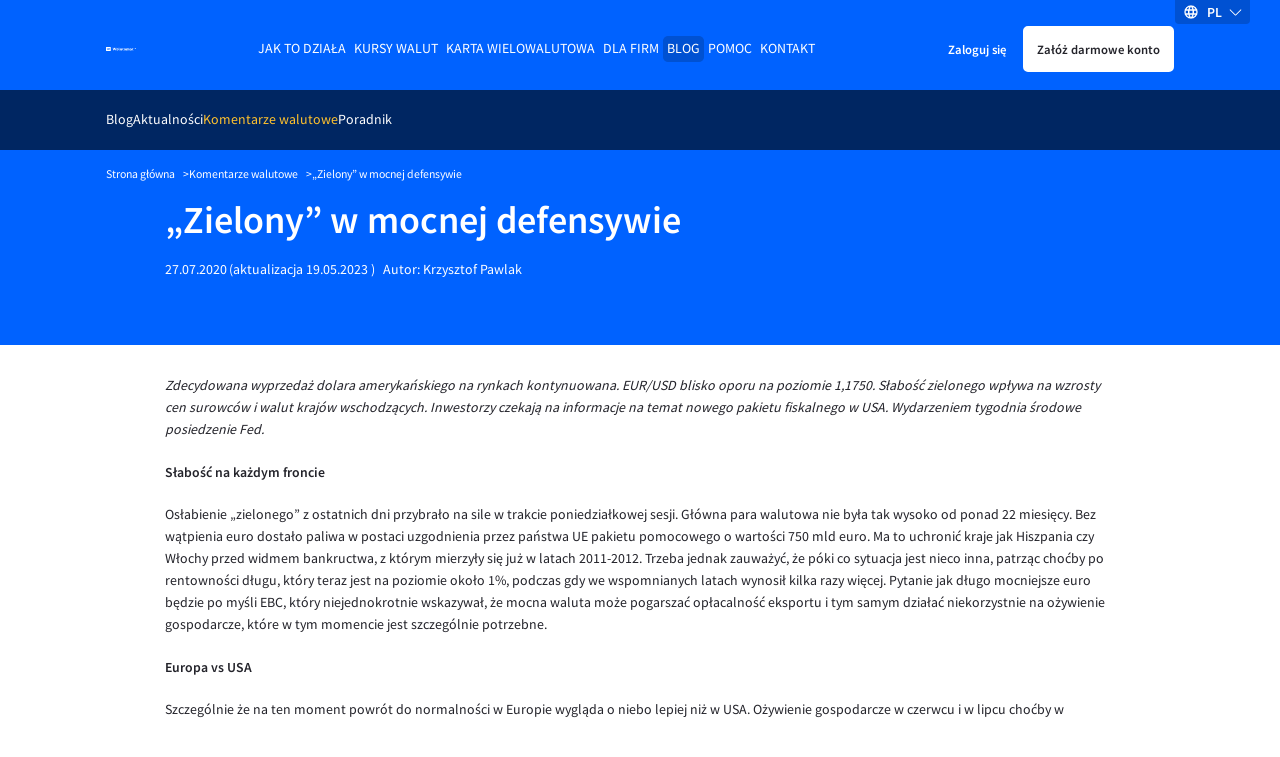

--- FILE ---
content_type: text/html
request_url: https://www.walutomat.pl/komentarze-walutowe/zielony-mocnej-defensywie/
body_size: 17947
content:
<!doctype html>
<html lang="pl-PL">

<head>
  <meta charset="UTF-8">
  <meta
    name="viewport"
    content="width=device-width, initial-scale=1"
  >

  <script>
// USER
var USER_BASE_URL_WT = 'https://user.walutomat.pl';
var CMS_BASE_URL_WT = 'https://www.walutomat.pl';
var REGISTRY_URL = 'https://user.walutomat.pl/#/registration';
var LOGIN_BASE_URL_WT = 'https://panel.walutomat.pl/logowanie';
// BIZ
var BIZ_BASE_URL_WT = 'https://biz.walutomat.pl';
var BIZ_CMS_BASE_URL_WT = 'https://walutomat.biz/';
var BIZ_REGISTRY_URL = 'https://biz.walutomat.pl/#/registration/';
var BIZ_LOGIN_BASE_URL_WT = 'https://login-biz.walutomat.pl/';
</script>
<meta name='robots' content='index, follow, max-image-preview:large, max-snippet:-1, max-video-preview:-1' />
	<style>img:is([sizes="auto" i], [sizes^="auto," i]) { contain-intrinsic-size: 3000px 1500px }</style>
	<link rel="alternate" hreflang="pl-pl" href="https://www.walutomat.pl/komentarze-walutowe/zielony-mocnej-defensywie/" />
<link rel="alternate" hreflang="x-default" href="https://www.walutomat.pl/komentarze-walutowe/zielony-mocnej-defensywie/" />

	<!-- This site is optimized with the Yoast SEO plugin v24.3 - https://yoast.com/wordpress/plugins/seo/ -->
	<title>„Zielony” w mocnej defensywie - Walutomat.pl</title>
	<meta name="description" content="Kursy walut, decyzje banków centralnych, odczyty makroekonomiczne i najważniejsze wydarzenia na rynku forex komentują eksperci Walutomat.pl" />
	<link rel="canonical" href="https://www.walutomat.pl/komentarze-walutowe/zielony-mocnej-defensywie/" />
	<meta property="og:locale" content="pl_PL" />
	<meta property="og:type" content="article" />
	<meta property="og:title" content="„Zielony” w mocnej defensywie - Walutomat.pl" />
	<meta property="og:description" content="Kursy walut, decyzje banków centralnych, odczyty makroekonomiczne i najważniejsze wydarzenia na rynku forex komentują eksperci Walutomat.pl" />
	<meta property="og:site_name" content="Kantor wymiany walut - Walutomat.pl" />
	<meta property="article:publisher" content="https://facebook.com/walutomat" />
	<meta property="article:modified_time" content="2023-05-19T12:14:30+00:00" />
	<meta property="og:image" content="https://www.walutomat.pl/wp-content/uploads/2015/03/walutomat_logo_fb.png" />
	<meta name="twitter:card" content="summary_large_image" />
	<meta name="twitter:site" content="@walutomat" />
	<script type="application/ld+json" class="yoast-schema-graph">{"@context":"https://schema.org","@graph":[{"@type":"WebPage","@id":"https://www.walutomat.pl/komentarze-walutowe/zielony-mocnej-defensywie/","url":"https://www.walutomat.pl/komentarze-walutowe/zielony-mocnej-defensywie/","name":"„Zielony” w mocnej defensywie - Walutomat.pl","isPartOf":{"@id":"https://www.walutomat.pl/#website"},"datePublished":"2020-07-27T13:57:58+00:00","dateModified":"2023-05-19T12:14:30+00:00","description":"Kursy walut, decyzje banków centralnych, odczyty makroekonomiczne i najważniejsze wydarzenia na rynku forex komentują eksperci Walutomat.pl","breadcrumb":{"@id":"https://www.walutomat.pl/komentarze-walutowe/zielony-mocnej-defensywie/#breadcrumb"},"inLanguage":"pl-PL","potentialAction":[{"@type":"ReadAction","target":["https://www.walutomat.pl/komentarze-walutowe/zielony-mocnej-defensywie/"]}]},{"@type":"BreadcrumbList","@id":"https://www.walutomat.pl/komentarze-walutowe/zielony-mocnej-defensywie/#breadcrumb","itemListElement":[{"@type":"ListItem","position":1,"name":"Strona główna","item":"https://www.walutomat.pl/"},{"@type":"ListItem","position":2,"name":"Komentarze walutowe","item":"https://www.walutomat.pl/komentarze-walutowe/"},{"@type":"ListItem","position":3,"name":"„Zielony” w mocnej defensywie"}]},{"@type":"WebSite","@id":"https://www.walutomat.pl/#website","url":"https://www.walutomat.pl/","name":"Kantor wymiany walut - Walutomat.pl","description":"Walutomat to platforma wymiany walut online, w którym waluty wymienisz z innymi osobami i firmami.","potentialAction":[{"@type":"SearchAction","target":{"@type":"EntryPoint","urlTemplate":"https://www.walutomat.pl/?s={search_term_string}"},"query-input":{"@type":"PropertyValueSpecification","valueRequired":true,"valueName":"search_term_string"}}],"inLanguage":"pl-PL"}]}</script>
	<!-- / Yoast SEO plugin. -->


				<style>@font-face{font-family:Source Sans Pro;src:local("SourceSansPro-Bold"),url(/wp-content/themes/wt-theme/assets/fonts/sourcesanspro/700.woff2) format("woff2"),url(/wp-content/themes/wt-theme/assets/fonts/sourcesanspro/700.woff) format("woff");font-weight:700;font-style:normal;font-display:swap}@font-face{font-family:Source Sans Pro;src:local("SourceSansPro-Semibold"),url(/wp-content/themes/wt-theme/assets/fonts/sourcesanspro/600.woff2) format("woff2"),url(/wp-content/themes/wt-theme/assets/fonts/sourcesanspro/600.woff) format("woff");font-weight:600;font-style:normal;font-display:swap}@font-face{font-family:Source Sans Pro;src:local("SourceSansPro-Regular"),url(/wp-content/themes/wt-theme/assets/fonts/sourcesanspro/400.woff2) format("woff2"),url(/wp-content/themes/wt-theme/assets/fonts/sourcesanspro/400.woff) format("woff");font-weight:400;font-style:normal;font-display:swap}@font-face{font-family:Source Sans Pro;src:local("SourceSansPro-Light"),url(/wp-content/themes/wt-theme/assets/fonts/sourcesanspro/300.woff2) format("woff2"),url(/wp-content/themes/wt-theme/assets/fonts/sourcesanspro/300.woff) format("woff");font-weight:300;font-style:normal;font-display:swap}.h1,.h2,.h3,.h4,.h5,.h6,h1,h2,h3,h4,h5,h6{font-weight:600;color:#23232a}.h1,.h2,.h3,.h4,h1,h2,h3,h4{display:block;margin-bottom:20px}.h1,h1{color:#23232a;font-size:34px;line-height:36px}.h2,h2{font-size:24px;line-height:30px}.h3,h3{font-size:20px;line-height:1.1}a{transition-duration:.3s;transition-timing-function:ease;transition-property:color;color:#0062ff;text-decoration:none}b,strong,th{font-weight:600}th{text-align:left}small{font-size:11px}body{display:flex;flex-direction:column;font-family:Source Sans Pro,system-ui,-apple-system,Segoe UI,Roboto,Ubuntu,Cantarell,Noto Sans,sans-serif;font-size:13px;font-weight:400;line-height:22px;min-height:100%;background-color:#fff;background-color:var(--bg-color);color:#23232a;color:var(--text-color);-ms-scroll-chaining:none;overscroll-behavior:none;overflow-y:scroll;-webkit-overflow-scrolling:touch}*,:after,:before{box-sizing:border-box;-webkit-tap-highlight-color:transparent}*{margin:0}body,html{touch-action:manipulation;-webkit-font-smoothing:antialiased;-moz-osx-font-smoothing:grayscale;font-smoothing:antialiased;text-rendering:optimizeSpeed;-webkit-text-size-adjust:100%;-moz-text-size-adjust:100%;text-size-adjust:100%;text-shadow:rgba(0,0,0,.01) 0 0 1px;scroll-behavior:smooth}html{height:100%}canvas,img,picture,svg,video{display:block;max-width:100%;height:auto;-webkit-user-select:none;-moz-user-select:none;-ms-user-select:none;user-select:none}button,input,select,textarea{font:inherit;color:#23232a}h1,h2,h3,h4,h5,h6,p{word-wrap:break-word}[hidden]{display:none!important}.container{width:100%;max-width:980px;margin:0 auto;padding:0 15px}.white-bg{background-color:#fff;color:#23232a}.blue-100-bg{background-color:#f2f7ff;color:#23232a}.blue-700-bg{background-color:#0062ff;color:#fff}.blue-600-bg{background-color:#2d7eff;color:#fff}.blue-1000-bg{background-color:#002662;color:#fff}.gray-1000-bg{background-color:#23232a;color:#fff}.blue-800-bg{background-color:#0051d2;color:#fff}.content-clip{overflow:hidden;position:relative;flex-grow:1;-webkit-overflow-scrolling:touch}.content-clip--flex{display:flex;flex-direction:column}.standard-paddings{padding-top:42px;padding-bottom:42px}.black-to-gray{filter:invert(41%) sepia(10%) saturate(451%) hue-rotate(182deg) brightness(94%) contrast(80%)}.black-to-orange{filter:invert(75%) sepia(49%) saturate(5509%) hue-rotate(359deg) brightness(102%) contrast(106%)}.black-to-white{filter:invert(100%) sepia(0) saturate(7492%) hue-rotate(319deg) brightness(104%) contrast(100%)}:root{--primary-color:#0062ff;--blue-box-shadow-color:#91919e;--error-text-color:#d11c1c;--input-error-background:#ffeaea;--input-error-text:#d11c1c;--bg-color:#fff;--text-color:#23232a;--text-error-color:#d11c1c;--headline-color:#23232a;--subheadline-color:#23232a;--border-color:#23232a;--blue-100-bg-color:#f2f7ff;--blue-100-bg-headline-color:#23232a;--blue-100-bg-subheadline-color:#23232a;--blue-100-bg-text-color:#23232a;--blue-100-bg-anchor-color:#0062ff;--blue-100-bg-anchor-hover-color:#ffb500;--blue-100-bg-border-color:#23232a;--blue-600-bg-color:#2d7eff;--blue-600-bg-headline-color:#fff;--blue-600-bg-subheadline-color:#fff;--blue-600-bg-text-color:#fff;--blue-600-bg-anchor-color:#fff;--blue-600-bg-anchor-hover-color:#fff;--blue-600-bg-border-color:#7c7c8a;--blue-700-bg-color:#0062ff;--blue-700-bg-headline-color:#fff;--blue-700-bg-subheadline-color:#fff;--blue-700-bg-text-color:#fff;--blue-700-bg-anchor-color:#fff;--blue-700-bg-anchor-hover-color:#ffb500;--blue-700-bg-border-color:#86b5ff;--blue-800-bg-color:#0051d2;--blue-800-bg-headline-color:#fff;--blue-800-bg-subheadline-color:#fff;--blue-800-bg-text-color:#fff;--blue-800-bg-anchor-color:#fff;--blue-800-bg-anchor-hover-color:#fff;--blue-800-bg-border-color:#fff;--blue-1000-bg-color:#002662;--blue-1000-bg-headline-color:#fff;--blue-1000-bg-subheadline-color:#fff;--blue-1000-bg-text-color:#fff;--blue-1000-bg-anchor-color:#fff;--blue-1000-bg-anchor-hover-color:#fff;--blue-1000-bg-border-color:#7c7c8a;--primary-button-border:#0062ff;--primary-button-background:#0062ff;--primary-button-text:#fff;--primary-button-border-hover:#2d7eff;--primary-button-background-hover:#2d7eff;--primary-button-text-hover:#fff;--primary-button-border-active:#2d7eff;--primary-button-background-active:#2d7eff;--primary-button-text-active:#fff;--primary-button-border-focus:#2d7eff;--primary-button-background-focus:#2d7eff;--primary-button-text-focus:#fff;--primary-button-outline-focus:#0062ff}:root,[data-theme=dark]{--secondary-color:#ffb500;--chart-best-purchase:#ad7b00;--chart-best-sale:#0062ff;--chart-average-rate:#00994f;--dark-black-box-shadow-color:#686876;--black-box-shadow-color:#41414d;--disabled-bg-color:#686876;--success-text-color:#00703a;--alert-success-bg-color:#6bffb8;--alert-success-text-color:#41414d;--alert-success-border-color:#6bffb8;--alert-error-bg-color:#ffeaea;--alert-error-text-color:#d11c1c;--alert-error-border-color:#ffeaea;--alert-spinner-bg-color:#ebebf0;--spinner-bg-color:#ebebf0;--spinner-color:#0062ff;--input-error-border:#d11c1c;--anchor-color:#0062ff;--anchor-hover-color:#ffb500;--light-border-color:#cadeff;--show-password-button:#686876;--secondary-button-border:#cadeff;--secondary-button-background:#cadeff;--secondary-button-text:#002662;--secondary-button-border-hover:#f2f7ff;--secondary-button-background-hover:#f2f7ff;--secondary-button-text-hover:#002662;--secondary-button-border-active:#86b5ff;--secondary-button-background-active:#86b5ff;--secondary-button-text-active:#002662;--secondary-button-border-focus:#f2f7ff;--secondary-button-background-focus:#f2f7ff;--secondary-button-text-focus:#002662;--secondary-button-outline-focus:#0062ff;--white-button-border:#fff;--white-button-background:#fff;--white-button-text:#23232a;--white-button-border-hover:#ebebf0;--white-button-background-hover:#ebebf0;--white-button-text-hover:#23232a;--white-button-border-active:#ebebf0;--white-button-background-active:#ebebf0;--white-button-text-active:#23232a;--white-button-border-focus:#ebebf0;--white-button-background-focus:#ebebf0;--white-button-text-focus:#23232a;--white-button-outline-focus:#ebebf0;--transparent-button-border:transparent;--transparent-button-background:transparent;--transparent-button-text:inherit;--transparent-button-border-hover:#2d7eff;--transparent-button-background-hover:#2d7eff;--transparent-button-text-hover:#fff;--transparent-button-border-active:#2d7eff;--transparent-button-background-active:#2d7eff;--transparent-button-text-active:#fff;--transparent-button-border-focus:#2d7eff;--transparent-button-background-focus:#2d7eff;--transparent-button-text-focus:#fff;--transparent-button-outline-focus:#0062ff;--orange-button-border:#ffb500;--orange-button-background:#ffb500;--orange-button-text:#23232a;--orange-button-border-hover:#ffcf5c;--orange-button-background-hover:#ffcf5c;--orange-button-text-hover:#23232a;--orange-button-border-active:#ffcf5c;--orange-button-background-active:#ffcf5c;--orange-button-text-active:#23232a;--orange-button-border-focus:#ffcf5c;--orange-button-background-focus:#ffcf5c;--orange-button-text-focus:#23232a;--orange-button-outline-focus:#0062ff}[data-theme=dark]{--primary-color:#86b5ff;--blue-box-shadow-color:#91919e;--error-text-color:#ff8e8e;--input-error-background:#23232a;--input-error-text:#ff8e8e;--bg-color:#000;--text-color:#f7f7f9;--text-error-color:#ff8e8e;--headline-color:#f7f7f9;--subheadline-color:#f7f7f9;--border-color:#91919e;--blue-100-bg-color:#23232a;--blue-100-bg-headline-color:#f7f7f9;--blue-100-bg-subheadline-color:#f7f7f9;--blue-100-bg-text-color:#f7f7f9;--blue-100-bg-anchor-color:#0062ff;--blue-100-bg-anchor-hover-color:#ffb500;--blue-100-bg-border-color:#91919e;--blue-600-bg-color:#2d7eff;--blue-600-bg-headline-color:#fff;--blue-600-bg-subheadline-color:#fff;--blue-600-bg-text-color:#fff;--blue-600-bg-anchor-color:#fff;--blue-600-bg-anchor-hover-color:#fff;--blue-600-bg-border-color:#7c7c8a;--blue-700-bg-color:#0062ff;--blue-700-bg-headline-color:#fff;--blue-700-bg-subheadline-color:#fff;--blue-700-bg-text-color:#fff;--blue-700-bg-anchor-color:#fff;--blue-700-bg-anchor-hover-color:#ffb500;--blue-700-bg-border-color:#86b5ff;--blue-800-bg-color:#0051d2;--blue-800-bg-headline-color:#fff;--blue-800-bg-subheadline-color:#fff;--blue-800-bg-text-color:#fff;--blue-800-bg-anchor-color:#fff;--blue-800-bg-anchor-hover-color:#fff;--blue-800-bg-border-color:#fff;--blue-1000-bg-color:#002662;--blue-1000-bg-headline-color:#fff;--blue-1000-bg-subheadline-color:#fff;--blue-1000-bg-text-color:#fff;--blue-1000-bg-anchor-color:#fff;--blue-1000-bg-anchor-hover-color:#fff;--blue-1000-bg-border-color:#7c7c8a;--primary-button-border:#86b5ff;--primary-button-background:#86b5ff;--primary-button-text:#000;--primary-button-border-hover:#5a99ff;--primary-button-background-hover:#5a99ff;--primary-button-text-hover:#000;--primary-button-border-active:#5a99ff;--primary-button-background-active:#5a99ff;--primary-button-text-active:#000;--primary-button-border-focus:#5a99ff;--primary-button-background-focus:#5a99ff;--primary-button-text-focus:#000;--primary-button-outline-focus:#5a99ff}.header{padding-top:22px;padding-bottom:20px;position:relative}.header__container{position:relative;z-index:9998}.header.container{max-width:1098px}.header__inner{display:flex;align-items:center;justify-content:space-between;height:42px}.header__logotype-anchor{display:inline-block;line-height:0}.header__logotype{position:relative;display:flex;margin-right:auto;min-width:30px}.header__fast-cta{display:flex;align-items:center;margin-left:10px}.header__register.button{padding:10px 12px}.header__sign-in{padding:10px 5px;margin-right:5px}.header__mobile-button-container{display:flex;margin-right:10px}.header__mobile-button{border-radius:5px;-webkit-appearance:none;-moz-appearance:none;appearance:none;cursor:pointer;border:none;height:28px;width:28px;background-image:url("data:image/svg+xml;charset=utf-8,%3Csvg xmlns='http://www.w3.org/2000/svg' viewBox='0 0 32 32'%3E%3Cpath fill='%23fff' d='M4 10h24a2 2 0 000-4H4a2 2 0 000 4zm24 4H4a2 2 0 000 4h24a2 2 0 000-4zm0 8H4a2 2 0 000 4h24a2 2 0 000-4z'/%3E%3C/svg%3E");background-repeat:no-repeat;background-position:50%;background-color:transparent;background-size:22px}.header__menu-anchor{display:inline-block;margin-bottom:30px}.header__menu-wrapper{position:fixed;top:0;bottom:0;left:0;width:230px;background-color:#002662;transform:translateX(-100%);transition:transform .3s linear;overflow-y:auto;padding:32px 16px;z-index:2;-webkit-overflow-scrolling:touch}.header__menu-background{position:fixed;top:0;right:0;bottom:0;left:0;background-color:#000;opacity:.3;display:none;z-index:1}.button{-webkit-appearance:none;-moz-appearance:none;appearance:none;cursor:pointer;padding:10px 18px;font-size:12px;border:2px solid #0062ff;border:2px solid var(--primary-button-border);background-color:#0062ff;background-color:var(--primary-button-background);color:#fff;color:var(--primary-button-text);border-radius:5px;text-decoration:none;transition-duration:.5s;transition-timing-function:ease;transition-property:color,opacity,background-color,border-color;display:inline-block;text-align:center}.button--secondary{border-color:#cadeff;border-color:var(--secondary-button-border);background-color:#cadeff;background-color:var(--secondary-button-background);color:#002662;color:var(--secondary-button-text)}.button--white{border-color:#fff;border-color:var(--white-button-border);background-color:#fff;background-color:var(--white-button-background);color:#23232a;color:var(--white-button-text)}.button--transparent{border-color:transparent;border-color:var(--transparent-button-border);background-color:transparent;background-color:var(--transparent-button-background);color:inherit;color:var(--transparent-button-text)}.button--orange{border-color:#ffb500;border-color:var(--orange-button-border);background-color:#ffb500;background-color:var(--orange-button-background);color:#23232a;color:var(--orange-button-text)}.button.is-bold{font-weight:600}.button.is-uppercase{text-transform:uppercase}.button.is-full-width{width:100%}.button.is-big{font-size:18px;line-height:24px}.main-desktop-menu,.main-desktop-menu__container{padding-left:0;list-style:none}.main-desktop-menu ul{list-style:none;padding-left:20px}.main-desktop-menu>.main-desktop-menu__item>.main-desktop-menu__item-anchor{text-transform:uppercase;text-decoration:none}.main-desktop-menu .current-menu-item>.main-desktop-menu__item-anchor{color:#ffc22e}.main-desktop-menu__item-anchor{margin-bottom:12px;display:flex;text-decoration:none;color:#fff}.main-desktop-menu .menu-item-has-children>.main-desktop-menu__item-anchor{display:flex;align-items:center}.main-desktop-menu .menu-item-has-children>.main-desktop-menu__item-anchor:after{content:"";border:solid #fff;border-width:0 1px 1px 0;display:inline-block!important;padding:3px;margin-left:auto;transition:all .3s ease-out;transform:rotate(45deg);margin-right:1px}.main-desktop-menu .menu-item-has-children>.main-desktop-menu__sub-menu-1,.main-desktop-menu .menu-item-has-children>.main-desktop-menu__sub-menu-2{display:none!important}.main-mobile-menu{display:none;position:absolute;top:calc(100% + 7px);left:50%;transform:translateX(-50%);flex-direction:column;border:1px solid #ebebf0;border-radius:5px;background-color:#fff;padding:0;max-height:280px;overflow:auto;list-style:none;text-align:center;color:#23232a;-webkit-overflow-scrolling:touch}.main-mobile-menu__container{position:relative;z-index:3;height:45px;color:#fff}.main-mobile-menu__container:before{position:absolute;top:0;bottom:0;left:50%;background:#002662;z-index:-1;width:100vw;transform:translateX(-50vw);content:""}.main-mobile-menu__container.is-sticky{position:fixed;top:0;right:0;left:0;z-index:100}.main-mobile-menu__btn{display:block;border:none;background-color:transparent;margin:auto;padding-right:12px;padding-left:12px;height:100%;color:#fff;cursor:pointer;transition:all .2s ease-out}.main-mobile-menu__btn:after{display:inline-block;border:solid #fff;border-width:0 1px 1px 0;transition:all .2s ease-out;transform:rotate(45deg);margin-bottom:2px;margin-left:10px;padding:4px;content:""}.lang-switcher.is-desktop{position:absolute;top:0;right:30px;z-index:9999;display:none}.lang-switcher__inner{position:relative}.lang-switcher__switcher-list{list-style:none;margin:0;padding:0}.lang-switcher__switcher-dropdown{left:calc(50% - 27px);top:10px;width:55px;position:relative;box-shadow:0 3px 7px #41414d;border-radius:5px;background-color:#fff}.lang-switcher__switcher-dropdown:before{display:block;content:" ";position:absolute;width:0;height:0;border-color:transparent transparent #fff;border-style:solid;border-width:0 7.5px 10px;top:-10px;right:20px}.lang-switcher__switcher-link{display:block;padding:5px 10px;color:#41414d}.lang-switcher__switcher-link:hover{color:#41414d;text-decoration:none}.lang-switcher__switcher-option{cursor:pointer;-webkit-user-select:none;-moz-user-select:none;-ms-user-select:none;user-select:none;text-align:center;text-transform:uppercase}.lang-switcher__switcher-option:not(:last-of-type){border-bottom:1px solid #ebebf0}.lang-switcher__switcher-option.focus-visible,.lang-switcher__switcher-option.is-selected,.lang-switcher__switcher-option:active,.lang-switcher__switcher-option:focus-visible,.lang-switcher__switcher-option:hover{font-weight:700}.lang-switcher__current-lang{display:flex;flex-direction:row;width:75px;height:24px;align-items:center;justify-content:space-evenly;cursor:pointer}.lang-switcher__current-lang.is-desktop{background:#0051d2;border-bottom-left-radius:4px;border-bottom-right-radius:4px}.lang-switcher__current-lang.is-mobile{background-color:#0051d2;border-radius:5px;height:32px;width:78px}.lang-switcher__current-lang-icon{flex-shrink:0;flex-grow:0;display:flex;height:16px;width:16px}.lang-switcher__current-lang-label{color:#fff;font-weight:600;text-transform:uppercase;flex-shrink:0;flex-grow:0;-webkit-user-select:none;-moz-user-select:none;-ms-user-select:none;user-select:none}.lang-switcher__current-lang-chevron{display:flex;height:13px;width:13px;flex-shrink:0;flex-grow:0}.single-page-header__content-wrapper{padding-bottom:40px}.single-page-header__title{color:#fff}.single-page-header__content.is-squeezed,.single-page-header__title.is-squeezed{max-width:400px}.single-page-header__content{font-size:15px;line-height:18px}.single-page-header__content--mb-24{margin-bottom:24px}.single-page-header__background{display:none}.breadcrumbs{max-width:1098px}.breadcrumbs__container{padding-top:16px;padding-bottom:16px;font-size:11px;line-height:17px;background-color:#0062ff;color:#fff}.breadcrumbs__list{list-style:none;margin:0;padding:0;display:flex;flex-wrap:wrap;gap:8px}.breadcrumbs__item:not(:last-child):after{content:">";margin-left:8px;speak:none}.breadcrumbs__anchor{color:#fff}.chevron-left,.chevron-right{-webkit-user-select:none;-moz-user-select:none;-ms-user-select:none;user-select:none}.chevron-right:after{transform:rotate(-45deg)}.chevron-left:before,.chevron-right:after{content:"";position:relative;display:inline-block;min-height:7px;min-width:7px;border-color:transparent currentcolor currentcolor transparent;border-style:solid;border-width:1px;margin-left:3px;margin-right:3px}.chevron-left:before{transform:rotate(135deg)}.blog-pagination{display:flex;align-items:center;padding-top:35px}.blog-pagination__arrow-holder{margin:0 5px}.blog-pagination__number-input{padding:7px;height:36px;width:36px;color:#23232a;border:1px solid #23232a;border-rdaius:5px;margin-right:5px;text-align:center}.blog-pagination__link{display:flex;padding:10px}.blog-pagination__link:after{content:"";background-image:url("data:image/svg+xml;charset=utf-8,%3Csvg xmlns='http://www.w3.org/2000/svg' viewBox='0 0 129 129'%3E%3Cpath fill='%230062ff' d='M121.3 34.6a4.1 4.1 0 00-5.8 0l-51 51.1-51.1-51.1a4.1 4.1 0 00-5.8 5.8l53.9 53.9a4 4 0 002.9 1.2c1 0 2.1-.4 2.9-1.2l53.9-53.9a4 4 0 00.1-5.8z'/%3E%3C/svg%3E");width:14px;height:14px;display:inline-block;background-repeat:no-repeat;transform:rotate(270deg)}.blog-pagination__link.is-reverse{transform:rotate(180deg)}.single-page-header__wrap{margin-top:12px}.single-page-header__photo{border-radius:100%;margin-bottom:8px;height:80px;flex-shrink:0}.single-page-header__date{margin-right:2px}.single-page-header__date-wrap{display:flex;margin-right:8px}.single-page-header__author-link{color:#fff;text-decoration:none}.blog-apetizers{max-width:980px;margin:auto;padding:50px 15px}.blog-apetizers__title{border-bottom:1px solid #23232a;margin-top:13px;margin-bottom:30px;padding-bottom:18px}.blog-apetizers__grid{display:-ms-grid;display:grid;grid-template-columns:repeat(auto-fit,310px);grid-row-gap:10px;row-gap:10px;grid-column-gap:10px;-moz-column-gap:10px;column-gap:10px;justify-content:center}.blog-apetizers__grid.is-padding{padding-top:30px}.blog-apetizers__grid.is-empty{text-align:center}.blog-apetizers__pagination{display:flex;justify-content:flex-end;align-items:center}.currency-comment-apetizer{min-height:360px;height:100%}.currency-comment-apetizer__anchor.focus-visible,.currency-comment-apetizer__anchor:active,.currency-comment-apetizer__anchor:focus-visible,.currency-comment-apetizer__anchor:hover{color:#fff;text-decoration:none}.currency-comment-apetizer__meta{padding:30px 30px 0;display:flex;flex-direction:column}.currency-comment-apetizer__author-container{border-top:1px solid #86b5ff}.currency-comment-apetizer__inner{display:flex;flex-direction:column;justify-content:space-between;height:100%}.currency-comment-apetizer__meta-category{text-transform:uppercase;margin-bottom:30px}.currency-comment-apetizer__meta-title{color:#fff;min-height:44px;font-size:20px;line-height:1.1;font-weight:600;margin-bottom:20px}.knowledge-apetizer{min-height:360px;height:100%}.knowledge-apetizer__anchor.focus-visible,.knowledge-apetizer__anchor:active,.knowledge-apetizer__anchor:focus-visible,.knowledge-apetizer__anchor:hover{color:#23232a;text-decoration:none}.knowledge-apetizer__inner{height:100%;display:flex;flex-direction:column;justify-content:flex-start}.knowledge-apetizer__meta{padding:36px}.knowledge-apetizer__meta-title{color:#23232a;min-height:66px;font-size:20px;line-height:1.1;font-weight:600;margin:0 0 20px}.knowledge-apetizer__media-picture{display:flex;justify-content:center;align-items:center;height:100%}.knowledge-apetizer__media-asset{display:block;margin:0 auto;width:100%;height:186px;-o-object-fit:cover;object-fit:cover}.knowledge-apetizer__media-asset.image-contain{-o-object-fit:contain;object-fit:contain;max-width:200px;max-height:80%;height:auto}.knowledge-apetizer__media{background-color:#0062ff;height:186px}.knowledge-apetizer__meta-info{margin-bottom:15px}.knowledge-apetizer__meta-info-category{font-weight:700;padding-right:10px;border-right:1px solid #23232a;margin-right:10px}.news-apetizer{min-height:360px;height:100%}.news-apetizer__anchor.focus-visible,.news-apetizer__anchor:active,.news-apetizer__anchor:focus-visible,.news-apetizer__anchor:hover{color:#23232a;text-decoration:none}.news-apetizer__inner{height:100%;display:flex;flex-direction:column;justify-content:flex-start}.news-apetizer__meta{padding:10px}.news-apetizer__meta-title{color:#23232a;min-height:66px;font-size:20px;line-height:1.1;font-weight:600;margin:0 0 20px}.news-apetizer__meta-info{margin-bottom:15px}.news-apetizer__media{background-color:#0062ff;height:186px}.news-apetizer__media.is-general{display:flex;align-items:center;justify-content:center}.news-apetizer__media-asset{display:block;margin:0 auto;width:100%;height:100%;-o-object-fit:cover;object-fit:cover}.news-apetizer__meta-info-category{font-weight:700;padding-right:10px;border-right:1px solid #23232a;margin-right:10px}.article-section__toc{margin-bottom:30px}.article-section__body{display:flex;flex-direction:column;padding-top:30px;padding-bottom:30px;border-bottom:1px solid #23232a;margin-bottom:30px}.article-section__content-separator{border:none;height:1px;background-color:#23232a}.article-section__disclaimer{margin:10px 0;color:#23232a;font-size:11px;line-height:18px}.article-section table,.article-section ul{margin-bottom:25px}.article-section .article-author{position:relative;background-color:#f2f7ff;margin-top:40px;padding:40px 0}@media (min-width:480px){.h2,h2{font-size:28px;line-height:34px}.button.is-big{font-size:20px}}@media (min-width:768px){.h1,h1{font-size:36px;line-height:40px}.header__sign-in{padding:10px}.single-page-header__inner{display:flex;align-items:center;justify-content:space-between;gap:32px}.single-page-header__background{display:block}.single-page-header__background-image{width:220px}.single-page-header__wrap{display:flex}.single-page-header__photo{margin-right:18px}.single-page-header.blog .single-page-header__background-image{width:207px}.news-apetizer__meta{padding:18px}.news-apetizer__media-asset{aspect-ratio:5/3;width:auto}}@media (min-width:992px){.standard-paddings{padding-top:84px;padding-bottom:84px}.blog-apetizers__title{margin-top:0}.news-apetizer__meta{padding:36px}}@media (min-width:1113px){.header{padding-top:28px}.header__inner{justify-content:flex-start}.header__logotype{margin-right:10px}.header__menu-anchor,.header__mobile-button-container{display:none}.header__menu-wrapper{position:static;transform:none;width:auto;z-index:0;padding:0;background-color:unset;margin-left:auto;margin-right:auto;overflow:visible;transition:none}.main-desktop-menu{display:flex;gap:8px}.main-desktop-menu__container{display:flex}.main-desktop-menu ul{padding-left:0}.main-desktop-menu>.main-desktop-menu__item>.main-desktop-menu__item-anchor{padding:2px 4px}.main-desktop-menu>.current-menu-ancestor>.main-desktop-menu__item-anchor,.main-desktop-menu>.current-menu-item>.main-desktop-menu__item-anchor,.main-desktop-menu>.current-menu-parent>.main-desktop-menu__item-anchor{background-color:#0051d2!important;border-radius:5px;color:#fff}.main-desktop-menu__item-anchor{margin-bottom:0}.main-desktop-menu .menu-item-has-children>.main-desktop-menu__item-anchor:after{display:none!important}.main-desktop-menu>.current-menu-ancestor>.main-desktop-menu__sub-menu-1,.main-desktop-menu>.current-menu-item>.main-desktop-menu__sub-menu-1{display:flex!important;justify-content:flex-start;align-items:center;position:absolute;z-index:1;top:100%;left:0;width:100%;height:60px;padding:0 15px;gap:24px}.main-desktop-menu>.current-menu-ancestor>.main-desktop-menu__sub-menu-1:before,.main-desktop-menu>.current-menu-item>.main-desktop-menu__sub-menu-1:before{content:"";position:absolute;z-index:-1;top:0;bottom:0;left:50%;margin-left:-50vw;width:100vw;background-color:#002662}.main-desktop-menu>.current-menu-ancestor>.main-desktop-menu__sub-menu-1.is-sticky,.main-desktop-menu>.current-menu-item>.main-desktop-menu__sub-menu-1.is-sticky{position:fixed;top:0;z-index:100;max-width:1098px;margin:auto;left:0;right:0}.main-desktop-menu>.current-menu-ancestor>.main-desktop-menu__sub-menu-1>.main-desktop-menu__item,.main-desktop-menu>.current-menu-item>.main-desktop-menu__sub-menu-1>.main-desktop-menu__item{position:relative;padding:10px 0}.main-desktop-menu>.current-menu-ancestor>.main-desktop-menu__sub-menu-1>.main-desktop-menu__item.open:before,.main-desktop-menu>.current-menu-item>.main-desktop-menu__sub-menu-1>.main-desktop-menu__item.open:before{content:"";position:absolute;z-index:1;top:calc(100% - 6px);left:50%;height:0;width:0;transform:translateX(-50%);border:7px solid transparent;border-bottom-color:#ebebf0;pointer-events:none}.main-desktop-menu .main-desktop-menu__sub-menu-2{position:absolute;z-index:1;top:calc(100% + 8px);left:50%;transform:translateX(-50%);height:auto;width:auto;display:none;-ms-grid-columns:1fr;grid-template-columns:1fr;background-color:#fff;border:1px solid #ebebf0;border-radius:5px;margin-left:0;max-height:280px;min-width:100px;overflow-y:scroll;overflow-x:hidden;-webkit-overflow-scrolling:touch}.main-desktop-menu .main-desktop-menu__sub-menu-2.open{display:-ms-grid!important;display:grid!important;-ms-grid-columns:1fr 1fr;grid-template-columns:1fr 1fr}.main-desktop-menu .main-desktop-menu__sub-menu-2 .main-desktop-menu__item{margin:0}.main-desktop-menu .main-desktop-menu__sub-menu-2 .main-desktop-menu__item:not(:last-child){border-bottom:1px solid #ebebf0}.main-desktop-menu .main-desktop-menu__sub-menu-2 .main-desktop-menu__item.current-menu-ancestor>.main-desktop-menu__item-anchor,.main-desktop-menu .main-desktop-menu__sub-menu-2 .main-desktop-menu__item.current-menu-item>.main-desktop-menu__item-anchor{color:#0062ff}.main-desktop-menu .main-desktop-menu__sub-menu-2 .main-desktop-menu__item .main-desktop-menu__item-anchor{color:#23232a;padding:10px;white-space:nowrap}.lang-switcher.is-mobile,.main-mobile-menu__container{display:none}.lang-switcher.is-desktop{display:block}.single-page-header__content-wrapper{padding-bottom:64px}.single-page-header__background-image{width:380px}.breadcrumbs__container{padding-top:76px;padding-bottom:16px}.breadcrumbs__container--flat{padding-top:16px;padding-bottom:16px}.single-page-header.blog .single-page-header__background-image{width:407px}}@media (max-width:767px){.button.mobile-full-width{width:100%}}</style>
<meta name="generator" content="WPML ver:4.6.15 stt:9,1,4,3,27,42,46,47,10,2,56;" />
    <script data-cookieconsent="ignore">
      function mergeObjects() {var resObj = {};for(var i=0; i < arguments.length; i += 1) {var obj = arguments[i],keys = Object.keys(obj);for(var j=0; j < keys.length; j += 1) {resObj[keys[j]] = obj[keys[j]];}}return resObj;}
      window.dataLayer = window.dataLayer || [];
      window.dataLayer.push({
        original_location: document.location.protocol + '//' + document.location.hostname + document.location.pathname
        + document.location.search
      });
      window.dataLayer.push(mergeObjects({'page_location' : document.location.pathname + document.location.search}, {"event":"page_view","page_type":"\u201eZielony\u201d w mocnej defensywie","language":"PL"}));
    </script>	<script defer type="text/plain" data-cookieconsent="marketing" src="https://www.walutomat.pl/wp-content/themes/wt-theme/assets/scripts/global/marketing-cookies.js?ver=260121-103820"></script>	<script defer type="text/javascript" data-cookieconsent="ignore" src="https://www.walutomat.pl/wp-content/themes/wt-theme/assets/scripts/global/webWorker.js?ver=260121-103820"></script>	<script defer type="text/javascript" data-cookieconsent="ignore" src="https://www.walutomat.pl/wp-content/themes/wt-theme/assets/scripts/global/script.js?ver=260121-103821"></script><!-- Google Tag Manager -->
<script data-cookieconsent="ignore">
  let isLoaded = false;

  function loadGtmScript(w = window, d = document, s = 'script', l = 'dataLayer', i = 'GTM-HPW5') {
    w[l] = w[l] || [];
    w[l].push({
      'gtm.start': new Date().getTime(),
      event: 'gtm.js'
    });
    var f = d.getElementsByTagName(s)[0],
      j = d.createElement(s),
      dl = l != 'dataLayer' ? '&l=' + l : '';
    j.async = true;
    j.src = 'https://www.googletagmanager.com/gtm.js?id=' + i + dl;
    f.parentNode.insertBefore(j, f);
  }

  function loadLazyScript() {
    if (isLoaded) return;
    isLoaded = true;
    loadGtmScript();

    // Remove listeners after the first call (for older browsers)
    document.removeEventListener("scroll", loadLazyScript);
    document.removeEventListener("mousemove", loadLazyScript);
    document.removeEventListener("touchstart", loadLazyScript);
  }

  // Listening for user interactions
  document.addEventListener("scroll", loadLazyScript);
  document.addEventListener("mousemove", loadLazyScript);
  document.addEventListener("touchstart", loadLazyScript);

  // Fallback – loading after 3.5 seconds if the user has not interacted
  setTimeout(loadLazyScript, 3500);
</script>
<!-- End Google Tag Manager -->
<link 
  rel="icon" 
  href="/favicon.ico" 
  type="image/x-icon"
>
<link 
  rel="shortcut icon" 
  href="/favicon.ico" 
  type="image/x-icon"
>
<link
  rel="apple-touch-icon"
  sizes="152x152"
  href="/apple-touch-icon.png"
>
<link
  rel="icon"
  type="image/png"
  sizes="32x32"
  href="/favicon-32x32.png"
>
<link
  rel="icon"
  type="image/png"
  sizes="16x16"
  href="/favicon-16x16.png"
>
<link
  rel="manifest"
  href="/site.webmanifest"
>
<link
  rel="mask-icon"
  href="/safari-pinned-tab.svg"
  color="#5bbad5"
>
<meta
  name="msapplication-TileColor"
  content="#da532c"
>
<meta
  name="theme-color"
  content="#ffffff"
>
</head>

<body class="currency_comments-template-default single single-currency_comments postid-6828">
  <!-- Google Tag Manager (noscript) -->
<noscript>
  <iframe
    src="https://www.googletagmanager.com/ns.html?id=GTM-HPW5"
    height="0"
    width="0"
    style="display:none;visibility:hidden"
  ></iframe>
</noscript>
<!-- End Google Tag Manager (noscript) -->

  <main class="content-clip">
    
<div class="header__container blue-700-bg">
  <header class="header container">
    <div class="header__inner">

      <div class="header__mobile-button-container">
        <button
          aria-label="menu"
          class="header__mobile-button"
          type="button"
        ></button>
      </div>

      <div class="header__logotype">
        <a
          href="https://www.walutomat.pl/"
          class="header__logotype-anchor"
        >
          <picture>
            <source
              srcset="https://www.walutomat.pl/wp-content/themes/wt-theme/assets/images/brand/walutomat-white-wide.svg?ver=240229-81820"
              media="(min-width: 768px)"
              width="154"
              height="25"
            />
            <img
              src="https://www.walutomat.pl/wp-content/themes/wt-theme/assets/images/brand/walutomat-white-short.svg?ver=240229-81820"
              alt="Walutomat logo"
              width="30"
              height="30"
              class="header__logotype-asset"
            />
          </picture>
        </a>
      </div>

      <div class="header__menu-wrapper">
        <a
          href="https://www.walutomat.pl/"
          class="header__menu-anchor"
        >
          <img
            src="https://www.walutomat.pl/wp-content/themes/wt-theme/assets/images/brand/walutomat-white-short.svg?ver=240229-81820"
            alt="Logotyp Walutomat"
            height="42"
            width="42"
            decoding="async"
            class="header__menu-logo"
          />
        </a>

        <nav id="main-desktop-menu-container" class="main-desktop-menu__container"><ul id="main-desktop-menu" class="main-desktop-menu"><li class="menu-item-has-children main-desktop-menu__item main-desktop-menu__item"><a href="https://www.walutomat.pl/jak-to-dziala/" class="main-desktop-menu__item-anchor">Jak to działa</a>
<ul class="main-desktop-menu__sub-menu-1">
	<li class="main-desktop-menu__item main-desktop-menu__item"><a href="https://www.walutomat.pl/jak-to-dziala/" class="main-desktop-menu__item-anchor">Jak to działa</a></li>
	<li class="main-desktop-menu__item main-desktop-menu__item"><a href="https://www.walutomat.pl/prowizje-i-rabaty/" class="main-desktop-menu__item-anchor">Prowizje i rabaty</a></li>
	<li class="main-desktop-menu__item main-desktop-menu__item"><a href="https://www.walutomat.pl/metody-platnosci/" class="main-desktop-menu__item-anchor">Metody płatności</a></li>
	<li class="main-desktop-menu__item main-desktop-menu__item"><a href="https://www.walutomat.pl/banki/" class="main-desktop-menu__item-anchor">Banki i przelewy</a></li>
	<li class="main-desktop-menu__item main-desktop-menu__item"><a href="https://www.walutomat.pl/przelewy-zagraniczne/" class="main-desktop-menu__item-anchor">Przelewy zagraniczne</a></li>
	<li class="main-desktop-menu__item main-desktop-menu__item"><a href="https://www.walutomat.pl/aplikacja-mobilna/" class="main-desktop-menu__item-anchor">Aplikacja mobilna</a></li>
	<li class="main-desktop-menu__item main-desktop-menu__item"><a href="https://www.walutomat.pl/bezpieczenstwo/" class="main-desktop-menu__item-anchor">Bezpieczeństwo</a></li>
</ul>
</li>
<li class="menu-item-has-children main-desktop-menu__item main-desktop-menu__item"><a href="https://www.walutomat.pl/kursy-walut/" class="main-desktop-menu__item-anchor">Kursy walut</a>
<ul class="main-desktop-menu__sub-menu-1">
	<li class="main-desktop-menu__item main-desktop-menu__item"><a href="https://www.walutomat.pl/kursy-walut/" class="main-desktop-menu__item-anchor">Kursy walut</a></li>
	<li class="main-desktop-menu__item main-desktop-menu__item"><a href="https://www.walutomat.pl/kursy-walut/eur-pln/" class="main-desktop-menu__item-anchor">EUR/PLN</a></li>
	<li class="main-desktop-menu__item main-desktop-menu__item"><a href="https://www.walutomat.pl/kursy-walut/usd-pln/" class="main-desktop-menu__item-anchor">USD/PLN</a></li>
	<li class="main-desktop-menu__item main-desktop-menu__item"><a href="https://www.walutomat.pl/kursy-walut/chf-pln/" class="main-desktop-menu__item-anchor">CHF/PLN</a></li>
	<li class="main-desktop-menu__item main-desktop-menu__item"><a href="https://www.walutomat.pl/kursy-walut/gbp-pln/" class="main-desktop-menu__item-anchor">GBP/PLN</a></li>
	<li class="main-desktop-menu__item main-desktop-menu__item"><a href="https://www.walutomat.pl/kursy-walut/czk-pln/" class="main-desktop-menu__item-anchor">CZK/PLN</a></li>
	<li class="main-desktop-menu__item main-desktop-menu__item"><a href="https://www.walutomat.pl/kursy-walut/dkk-pln/" class="main-desktop-menu__item-anchor">DKK/PLN</a></li>
	<li class="main-desktop-menu__item main-desktop-menu__item"><a href="https://www.walutomat.pl/kursy-walut/nok-pln/" class="main-desktop-menu__item-anchor">NOK/PLN</a></li>
	<li class="main-desktop-menu__item main-desktop-menu__item"><a href="https://www.walutomat.pl/kursy-walut/sek-pln/" class="main-desktop-menu__item-anchor">SEK/PLN</a></li>
	<li class="menu-item-has-children main-desktop-menu__item main-desktop-menu__item"><a href="#" class="main-desktop-menu__item-anchor">Inne pary walutowe</a>
	<ul class="main-desktop-menu__sub-menu-2">
		<li class="main-desktop-menu__item main-desktop-menu__item"><a href="https://www.walutomat.pl/kursy-walut/aud-pln/" class="main-desktop-menu__item-anchor">AUD/PLN</a></li>
		<li class="main-desktop-menu__item main-desktop-menu__item"><a href="https://www.walutomat.pl/kursy-walut/bgn-pln/" class="main-desktop-menu__item-anchor">BGN/PLN</a></li>
		<li class="main-desktop-menu__item main-desktop-menu__item"><a href="https://www.walutomat.pl/kursy-walut/cad-pln/" class="main-desktop-menu__item-anchor">CAD/PLN</a></li>
		<li class="main-desktop-menu__item main-desktop-menu__item"><a href="https://www.walutomat.pl/kursy-walut/cny-pln/" class="main-desktop-menu__item-anchor">CNY/PLN</a></li>
		<li class="main-desktop-menu__item main-desktop-menu__item"><a href="https://www.walutomat.pl/kursy-walut/hkd-pln/" class="main-desktop-menu__item-anchor">HKD/PLN</a></li>
		<li class="main-desktop-menu__item main-desktop-menu__item"><a href="https://www.walutomat.pl/kursy-walut/huf-pln/" class="main-desktop-menu__item-anchor">HUF/PLN</a></li>
		<li class="main-desktop-menu__item main-desktop-menu__item"><a href="https://www.walutomat.pl/kursy-walut/ils-pln/" class="main-desktop-menu__item-anchor">ILS/PLN</a></li>
		<li class="main-desktop-menu__item main-desktop-menu__item"><a href="https://www.walutomat.pl/kursy-walut/jpy-pln/" class="main-desktop-menu__item-anchor">JPY/PLN</a></li>
		<li class="main-desktop-menu__item main-desktop-menu__item"><a href="https://www.walutomat.pl/kursy-walut/nzd-pln/" class="main-desktop-menu__item-anchor">NZD/PLN</a></li>
		<li class="main-desktop-menu__item main-desktop-menu__item"><a href="https://www.walutomat.pl/kursy-walut/ron-pln/" class="main-desktop-menu__item-anchor">RON/PLN</a></li>
		<li class="main-desktop-menu__item main-desktop-menu__item"><a href="https://www.walutomat.pl/kursy-walut/sgd-pln/" class="main-desktop-menu__item-anchor">SGD/PLN</a></li>
		<li class="main-desktop-menu__item main-desktop-menu__item"><a href="https://www.walutomat.pl/kursy-walut/try-pln/" class="main-desktop-menu__item-anchor">TRY/PLN</a></li>
		<li class="main-desktop-menu__item main-desktop-menu__item"><a href="https://www.walutomat.pl/kursy-walut/zar-pln/" class="main-desktop-menu__item-anchor">ZAR/PLN</a></li>
		<li class="main-desktop-menu__item main-desktop-menu__item"><a href="https://www.walutomat.pl/kursy-walut/eur-usd/" class="main-desktop-menu__item-anchor">EUR/USD</a></li>
		<li class="main-desktop-menu__item main-desktop-menu__item"><a href="https://www.walutomat.pl/kursy-walut/eur-gbp/" class="main-desktop-menu__item-anchor">EUR/GBP</a></li>
		<li class="main-desktop-menu__item main-desktop-menu__item"><a href="https://www.walutomat.pl/kursy-walut/eur-chf/" class="main-desktop-menu__item-anchor">EUR/CHF</a></li>
		<li class="main-desktop-menu__item main-desktop-menu__item"><a href="https://www.walutomat.pl/kursy-walut/eur-czk/" class="main-desktop-menu__item-anchor">EUR/CZK</a></li>
		<li class="main-desktop-menu__item main-desktop-menu__item"><a href="https://www.walutomat.pl/kursy-walut/eur-dkk/" class="main-desktop-menu__item-anchor">EUR/DKK</a></li>
		<li class="main-desktop-menu__item main-desktop-menu__item"><a href="https://www.walutomat.pl/kursy-walut/eur-nok/" class="main-desktop-menu__item-anchor">EUR/NOK</a></li>
		<li class="main-desktop-menu__item main-desktop-menu__item"><a href="https://www.walutomat.pl/kursy-walut/eur-sek/" class="main-desktop-menu__item-anchor">EUR/SEK</a></li>
		<li class="main-desktop-menu__item main-desktop-menu__item"><a href="https://www.walutomat.pl/kursy-walut/eur-aud/" class="main-desktop-menu__item-anchor">EUR/AUD</a></li>
		<li class="main-desktop-menu__item main-desktop-menu__item"><a href="https://www.walutomat.pl/kursy-walut/eur-bgn/" class="main-desktop-menu__item-anchor">EUR/BGN</a></li>
		<li class="main-desktop-menu__item main-desktop-menu__item"><a href="https://www.walutomat.pl/kursy-walut/eur-cad/" class="main-desktop-menu__item-anchor">EUR/CAD</a></li>
		<li class="main-desktop-menu__item main-desktop-menu__item"><a href="https://www.walutomat.pl/kursy-walut/eur-cny/" class="main-desktop-menu__item-anchor">EUR/CNY</a></li>
		<li class="main-desktop-menu__item main-desktop-menu__item"><a href="https://www.walutomat.pl/kursy-walut/eur-hkd/" class="main-desktop-menu__item-anchor">EUR/HKD</a></li>
		<li class="main-desktop-menu__item main-desktop-menu__item"><a href="https://www.walutomat.pl/kursy-walut/eur-huf/" class="main-desktop-menu__item-anchor">EUR/HUF</a></li>
		<li class="main-desktop-menu__item main-desktop-menu__item"><a href="https://www.walutomat.pl/kursy-walut/eur-ils/" class="main-desktop-menu__item-anchor">EUR/ILS</a></li>
		<li class="main-desktop-menu__item main-desktop-menu__item"><a href="https://www.walutomat.pl/kursy-walut/eur-jpy/" class="main-desktop-menu__item-anchor">EUR/JPY</a></li>
		<li class="main-desktop-menu__item main-desktop-menu__item"><a href="https://www.walutomat.pl/kursy-walut/eur-nzd/" class="main-desktop-menu__item-anchor">EUR/NZD</a></li>
		<li class="main-desktop-menu__item main-desktop-menu__item"><a href="https://www.walutomat.pl/kursy-walut/eur-ron/" class="main-desktop-menu__item-anchor">EUR/RON</a></li>
		<li class="main-desktop-menu__item main-desktop-menu__item"><a href="https://www.walutomat.pl/kursy-walut/eur-sgd/" class="main-desktop-menu__item-anchor">EUR/SGD</a></li>
		<li class="main-desktop-menu__item main-desktop-menu__item"><a href="https://www.walutomat.pl/kursy-walut/eur-try/" class="main-desktop-menu__item-anchor">EUR/TRY</a></li>
		<li class="main-desktop-menu__item main-desktop-menu__item"><a href="https://www.walutomat.pl/kursy-walut/eur-zar/" class="main-desktop-menu__item-anchor">EUR/ZAR</a></li>
		<li class="main-desktop-menu__item main-desktop-menu__item"><a href="https://www.walutomat.pl/kursy-walut/gbp-usd/" class="main-desktop-menu__item-anchor">GBP/USD</a></li>
		<li class="main-desktop-menu__item main-desktop-menu__item"><a href="https://www.walutomat.pl/kursy-walut/usd-chf/" class="main-desktop-menu__item-anchor">USD/CHF</a></li>
		<li class="main-desktop-menu__item main-desktop-menu__item"><a href="https://www.walutomat.pl/kursy-walut/gbp-chf/" class="main-desktop-menu__item-anchor">GBP/CHF</a></li>
	</ul>
</li>
</ul>
</li>
<li class="menu-item-has-children main-desktop-menu__item main-desktop-menu__item"><a href="https://www.walutomat.pl/karta-wielowalutowa/" class="main-desktop-menu__item-anchor">Karta wielowalutowa</a>
<ul class="main-desktop-menu__sub-menu-1">
	<li class="main-desktop-menu__item main-desktop-menu__item"><a href="https://www.walutomat.pl/karta-wielowalutowa/" class="main-desktop-menu__item-anchor">Karta wielowalutowa</a></li>
	<li class="main-desktop-menu__item main-desktop-menu__item"><a href="https://www.walutomat.pl/karta-wielowalutowa/visa-benefit/" class="main-desktop-menu__item-anchor">Visa Benefit</a></li>
</ul>
</li>
<li class="menu-item-has-children main-desktop-menu__item main-desktop-menu__item"><a href="https://www.walutomat.pl/firmy/" class="main-desktop-menu__item-anchor">Dla firm</a>
<ul class="main-desktop-menu__sub-menu-1">
	<li class="main-desktop-menu__item main-desktop-menu__item"><a href="https://www.walutomat.pl/firmy/" class="main-desktop-menu__item-anchor">Dla firm</a></li>
	<li class="main-desktop-menu__item main-desktop-menu__item"><a href="https://www.walutomat.pl/api/" class="main-desktop-menu__item-anchor">API dla biznesu</a></li>
	<li class="main-desktop-menu__item main-desktop-menu__item"><a href="https://www.walutomat.pl/firmy/partnerstwa/" class="main-desktop-menu__item-anchor">Partnerstwa</a></li>
	<li class="main-desktop-menu__item main-desktop-menu__item"><a href="https://www.walutomat.pl/landing/business/?ref=pl_pp_c1_dlafirm_button_b2b_pl_na_pl_na_biznes" class="main-desktop-menu__item-anchor">Walutomat Business</a></li>
</ul>
</li>
<li class="menu-item-has-children current-menu-parent current-menu-ancestor main-desktop-menu__item main-desktop-menu__item"><a href="https://www.walutomat.pl/blog/" class="main-desktop-menu__item-anchor">Blog</a>
<ul class="main-desktop-menu__sub-menu-1">
	<li class="main-desktop-menu__item main-desktop-menu__item"><a href="https://www.walutomat.pl/blog/" class="main-desktop-menu__item-anchor">Blog</a></li>
	<li class="main-desktop-menu__item main-desktop-menu__item"><a href="https://www.walutomat.pl/aktualnosci/" class="main-desktop-menu__item-anchor">Aktualności</a></li>
	<li class="current-menu-item main-desktop-menu__item main-desktop-menu__item"><a href="https://www.walutomat.pl/komentarze-walutowe/" class="main-desktop-menu__item-anchor" aria-current="page">Komentarze walutowe</a></li>
	<li class="main-desktop-menu__item main-desktop-menu__item"><a href="https://www.walutomat.pl/poradnik/" class="main-desktop-menu__item-anchor">Poradnik</a></li>
</ul>
</li>
<li class="menu-item-has-children main-desktop-menu__item main-desktop-menu__item"><a href="https://www.walutomat.pl/pomoc/" class="main-desktop-menu__item-anchor">Pomoc</a>
<ul class="main-desktop-menu__sub-menu-1">
	<li class="main-desktop-menu__item main-desktop-menu__item"><a href="https://www.walutomat.pl/pomoc/" class="main-desktop-menu__item-anchor">Pomoc</a></li>
	<li class="main-desktop-menu__item main-desktop-menu__item"><a href="https://www.walutomat.pl/pomoc/najczesciej-zadawane-pytania/" class="main-desktop-menu__item-anchor">FAQ</a></li>
	<li class="main-desktop-menu__item main-desktop-menu__item"><a href="https://www.walutomat.pl/pomoc/konto-i-oplaty/" class="main-desktop-menu__item-anchor">Konto i opłaty</a></li>
	<li class="main-desktop-menu__item main-desktop-menu__item"><a href="https://www.walutomat.pl/pomoc/wymiana-walut/" class="main-desktop-menu__item-anchor">Wymiana walut</a></li>
	<li class="main-desktop-menu__item main-desktop-menu__item"><a href="https://www.walutomat.pl/pomoc/banki-i-przelewy/" class="main-desktop-menu__item-anchor">Banki i przelewy</a></li>
	<li class="main-desktop-menu__item main-desktop-menu__item"><a href="https://www.walutomat.pl/pomoc/przelewy-z-zagranicy/" class="main-desktop-menu__item-anchor">Przelewy zagraniczne</a></li>
	<li class="main-desktop-menu__item main-desktop-menu__item"><a href="https://www.walutomat.pl/pomoc/slowniczek/" class="main-desktop-menu__item-anchor">Słowniczek</a></li>
</ul>
</li>
<li class="menu-item-has-children main-desktop-menu__item main-desktop-menu__item"><a href="https://www.walutomat.pl/kontakt/" class="main-desktop-menu__item-anchor">Kontakt</a>
<ul class="main-desktop-menu__sub-menu-1">
	<li class="main-desktop-menu__item main-desktop-menu__item"><a href="https://www.walutomat.pl/kontakt/" class="main-desktop-menu__item-anchor">Kontakt</a></li>
	<li class="main-desktop-menu__item main-desktop-menu__item"><a href="https://www.walutomat.pl/dla-mediow/" class="main-desktop-menu__item-anchor">Dla mediów</a></li>
</ul>
</li>
</ul></nav>        <div class="mobile-menu__langs">
          
<div
  class="lang-switcher is-mobile"
  data-lang-switcher
>
  <div class="lang-switcher__inner">
    <div class="lang-switcher__current-lang is-mobile">
      <span class="lang-switcher__current-lang-icon"></span>
      <span class="lang-switcher__current-lang-label">
        pl      </span>
      <span class="lang-switcher__current-lang-chevron"></span>
    </div>
    <div class="lang-switcher__switcher">
      <div
        class="lang-switcher__switcher-dropdown is-mobile"
        hidden
        data-lang-dropdown
      >
        <ul class="lang-switcher__switcher-list">
                    <li
            class="lang-switcher__switcher-option is-selected"
            data-select-lang="pl"
          >
            <a
              class="lang-switcher__switcher-link"
              href="https://www.walutomat.pl/"
            >
              pl            </a>
          </li>
                    <li
            class="lang-switcher__switcher-option "
            data-select-lang="en"
          >
            <a
              class="lang-switcher__switcher-link"
              href="https://www.walutomat.com/en/"
            >
              en            </a>
          </li>
                    <li
            class="lang-switcher__switcher-option "
            data-select-lang="cs"
          >
            <a
              class="lang-switcher__switcher-link"
              href="https://www.walutomat.com/cs/"
            >
              cs            </a>
          </li>
                    <li
            class="lang-switcher__switcher-option "
            data-select-lang="de"
          >
            <a
              class="lang-switcher__switcher-link"
              href="https://www.walutomat.com/de/"
            >
              de            </a>
          </li>
                    <li
            class="lang-switcher__switcher-option "
            data-select-lang="es"
          >
            <a
              class="lang-switcher__switcher-link"
              href="https://www.walutomat.com/es/"
            >
              es            </a>
          </li>
                    <li
            class="lang-switcher__switcher-option "
            data-select-lang="fr"
          >
            <a
              class="lang-switcher__switcher-link"
              href="https://www.walutomat.com/fr/"
            >
              fr            </a>
          </li>
                    <li
            class="lang-switcher__switcher-option "
            data-select-lang="it"
          >
            <a
              class="lang-switcher__switcher-link"
              href="https://www.walutomat.com/it/"
            >
              it            </a>
          </li>
                    <li
            class="lang-switcher__switcher-option "
            data-select-lang="ro"
          >
            <a
              class="lang-switcher__switcher-link"
              href="https://www.walutomat.com/ro/"
            >
              ro            </a>
          </li>
                    <li
            class="lang-switcher__switcher-option "
            data-select-lang="ru"
          >
            <a
              class="lang-switcher__switcher-link"
              href="https://www.walutomat.com/ru/"
            >
              ru            </a>
          </li>
                    <li
            class="lang-switcher__switcher-option "
            data-select-lang="sk"
          >
            <a
              class="lang-switcher__switcher-link"
              href="https://www.walutomat.com/sk/"
            >
              sk            </a>
          </li>
                    <li
            class="lang-switcher__switcher-option "
            data-select-lang="uk"
          >
            <a
              class="lang-switcher__switcher-link"
              href="https://www.walutomat.com/uk/"
            >
              ua            </a>
          </li>
                  </ul>
      </div>
    </div>
  </div>
</div>
        </div>
      </div>

      <div class="header__menu-background"></div>

      <div class="header__fast-cta">
        <a
          class="header__sign-in button button--transparent is-bold"
          href="https://panel.walutomat.pl/logowanie?lang=pl"
          data-track-click="anchor-button"
        >
          Zaloguj się        </a>
        <a
          class="header__register button button--white is-bold"
          href="https://user.walutomat.pl/?lang=pl#/registration"
          data-track-click="anchor-button"
        >
          Załóż darmowe konto        </a>
      </div>

    </div>
  </header>
</div>

<div
  class="lang-switcher is-desktop"
  data-lang-switcher
>
  <div class="lang-switcher__inner">
    <div class="lang-switcher__current-lang is-desktop">
      <span class="lang-switcher__current-lang-icon"></span>
      <span class="lang-switcher__current-lang-label">
        pl      </span>
      <span class="lang-switcher__current-lang-chevron"></span>
    </div>
    <div class="lang-switcher__switcher">
      <div
        class="lang-switcher__switcher-dropdown is-desktop"
        hidden
        data-lang-dropdown
      >
        <ul class="lang-switcher__switcher-list">
                    <li
            class="lang-switcher__switcher-option is-selected"
            data-select-lang="pl"
          >
            <a
              class="lang-switcher__switcher-link"
              href="https://www.walutomat.pl/"
            >
              pl            </a>
          </li>
                    <li
            class="lang-switcher__switcher-option "
            data-select-lang="en"
          >
            <a
              class="lang-switcher__switcher-link"
              href="https://www.walutomat.com/en/"
            >
              en            </a>
          </li>
                    <li
            class="lang-switcher__switcher-option "
            data-select-lang="cs"
          >
            <a
              class="lang-switcher__switcher-link"
              href="https://www.walutomat.com/cs/"
            >
              cs            </a>
          </li>
                    <li
            class="lang-switcher__switcher-option "
            data-select-lang="de"
          >
            <a
              class="lang-switcher__switcher-link"
              href="https://www.walutomat.com/de/"
            >
              de            </a>
          </li>
                    <li
            class="lang-switcher__switcher-option "
            data-select-lang="es"
          >
            <a
              class="lang-switcher__switcher-link"
              href="https://www.walutomat.com/es/"
            >
              es            </a>
          </li>
                    <li
            class="lang-switcher__switcher-option "
            data-select-lang="fr"
          >
            <a
              class="lang-switcher__switcher-link"
              href="https://www.walutomat.com/fr/"
            >
              fr            </a>
          </li>
                    <li
            class="lang-switcher__switcher-option "
            data-select-lang="it"
          >
            <a
              class="lang-switcher__switcher-link"
              href="https://www.walutomat.com/it/"
            >
              it            </a>
          </li>
                    <li
            class="lang-switcher__switcher-option "
            data-select-lang="ro"
          >
            <a
              class="lang-switcher__switcher-link"
              href="https://www.walutomat.com/ro/"
            >
              ro            </a>
          </li>
                    <li
            class="lang-switcher__switcher-option "
            data-select-lang="ru"
          >
            <a
              class="lang-switcher__switcher-link"
              href="https://www.walutomat.com/ru/"
            >
              ru            </a>
          </li>
                    <li
            class="lang-switcher__switcher-option "
            data-select-lang="sk"
          >
            <a
              class="lang-switcher__switcher-link"
              href="https://www.walutomat.com/sk/"
            >
              sk            </a>
          </li>
                    <li
            class="lang-switcher__switcher-option "
            data-select-lang="uk"
          >
            <a
              class="lang-switcher__switcher-link"
              href="https://www.walutomat.com/uk/"
            >
              ua            </a>
          </li>
                  </ul>
      </div>
    </div>
  </div>
</div>
<nav id="main-mobile-menu-container" class="main-mobile-menu__container"><ul id="main-mobile-menu" class="main-mobile-menu">






<li class="main-mobile-menu__item main-mobile-menu__item" data-expandable-container="true"><a href="https://www.walutomat.pl/blog/" class="main-mobile-menu__item-anchor" data-chevron="true">Blog</a></li><li class="main-mobile-menu__item main-mobile-menu__item" data-expandable-container="true"><a href="https://www.walutomat.pl/aktualnosci/" class="main-mobile-menu__item-anchor" data-chevron="true">Aktualno&#x15B;ci</a></li><li class="current-menu-item main-mobile-menu__item main-mobile-menu__item" data-expandable-container="true"><a href="https://www.walutomat.pl/komentarze-walutowe/" class="main-mobile-menu__item-anchor" aria-current="page" data-chevron="true">Komentarze walutowe</a></li><li class="main-mobile-menu__item main-mobile-menu__item" data-expandable-container="true"><a href="https://www.walutomat.pl/poradnik/" class="main-mobile-menu__item-anchor" data-chevron="true">Poradnik</a></li></ul><button class="main-mobile-menu__btn">Komentarze walutowe</button></nav>
    <div class="breadcrumbs__container">
      <nav aria-label="Breadcrumbs" class="breadcrumbs container"><ol class="breadcrumbs__list"><li class="breadcrumbs__item"><a class="breadcrumbs__anchor" href="https://www.walutomat.pl/">Strona główna</a></li><li class="breadcrumbs__item"><a class="breadcrumbs__anchor" href="https://www.walutomat.pl/komentarze-walutowe/">Komentarze walutowe</a></li><li class="breadcrumbs__item breadcrumbs__item--last" aria-current="page">„Zielony” w mocnej defensywie</li></ol></nav>    </div>
      <link rel="preload" href="https://www.walutomat.pl/wp-content/themes/wt-theme/pages/blog/assets/styles/_styles.min.e9ec8f71.css?ver=260121-103833" as="style" onload="this.onload=null;this.rel='stylesheet'">
  <noscript><link rel="stylesheet" href="https://www.walutomat.pl/wp-content/themes/wt-theme/pages/blog/assets/styles/_styles.min.e9ec8f71.css?ver=260121-103833"></noscript>
<article>
  
<header class="single-page-header blue-700-bg  no-image">
  <div class="single-page-header__inner container">
    <div class="single-page-header__content-wrapper">
      <h1 class="single-page-header__title">
        „Zielony” w mocnej defensywie      </h1>

      
      <div class="single-page-header__wrap">
                <div class="single-page-header__date-wrap">
          <time
            class="single-page-header__date"
            datetime="2020-07-27T15:57:58+02:00"
            itemprop="datePublished"
          >
            27.07.2020          </time>

                    <p>
            (aktualizacja            <time
              datetime="2023-05-19T14:14:30+02:00"
              itemprop="dateModified"
            >
              19.05.2023            </time>)
          </p>
                  </div>
        
                <p class="single-page-header__author">
          Autor:           <a
            class="single-page-header__author-link"
            target="_blank"
            href="https://www.walutomat.pl/autor/krzysztof-pawlak/"
            title="Krzysztof Pawlak"
          >
            Krzysztof Pawlak          </a>
        </p>
              </div>
    </div>
  </div>
</header>
  <div class="article-section container">
    <div class="article-section__inner">
      <div class="article-section__body article">
        <p><i><span style="font-weight: 400;">Zdecydowana wyprzedaż dolara amerykańskiego na rynkach kontynuowana. EUR/USD blisko oporu na poziomie 1,1750. Słabość zielonego wpływa na wzrosty cen surowców i walut krajów wschodzących. Inwestorzy czekają na informacje na temat nowego pakietu fiskalnego w USA. Wydarzeniem tygodnia środowe posiedzenie Fed. </span></i></p>
<p><b>Słabość na każdym froncie</b></p>
<p><span style="font-weight: 400;">Osłabienie „zielonego” z ostatnich dni przybrało na sile w trakcie poniedziałkowej sesji. Główna para walutowa nie była tak wysoko od ponad 22 miesięcy. Bez wątpienia euro dostało paliwa w postaci uzgodnienia przez państwa UE pakietu pomocowego o wartości 750 mld euro. Ma to uchronić kraje jak Hiszpania czy Włochy przed widmem bankructwa, z którym mierzyły się już w latach 2011-2012. Trzeba jednak zauważyć, że póki co sytuacja jest nieco inna, patrząc choćby po rentowności długu, który teraz jest na poziomie około 1%, podczas gdy we wspomnianych latach wynosił kilka razy więcej. Pytanie jak długo mocniejsze euro będzie po myśli EBC, który niejednokrotnie wskazywał, że mocna waluta może pogarszać opłacalność eksportu i tym samym działać niekorzystnie na ożywienie gospodarcze, które w tym momencie jest szczególnie potrzebne. </span></p>
<p><b>Europa vs USA</b></p>
<p><span style="font-weight: 400;">Szczególnie że na ten moment powrót do normalności w Europie wygląda o niebo lepiej niż w USA. Ożywienie gospodarcze w czerwcu i w lipcu choćby w Niemczech czy Francji utrzymuje szybkie tempo. Poprawa dotyczy zarówno sektora przemysłowego, jak i usługowego. Może się więc okazać, że Stary Kontynent wyprzedzi gospodarczo o kilka miesięcy Amerykanów. Biorąc pod uwagę, że Stany nadal zmagają się z trudną sytuacją epidemiologiczną, która zdecydowanie wymknęła się spod kontroli. I bez wątpienia taki scenariusz dyskontowany jest na notowaniach EUR/USD. Oczywiście sytuacja szybko może się odwrócić, gdy druga fala wirusa dotrze także na naszą stronę Atlantyku. </span></p>
<p><b>Czekamy na szczegóły</b></p>
<p><span style="font-weight: 400;">Inwestorzy czekają na kolejny pakiet fiskalny z USA, którego szczegóły mają zostać zaprezentowane nawet dzisiaj. Nikt już nie patrzy na to, że notujemy coraz wyższe poziomy zadłużenia, liczy się to, by pomoc dla gospodarki dotarła jak najszybciej. Trudno wyrokować na jaką pomoc zdecydują się Amerykanie, Trump chciał nowych cięć w podatkach, natomiast Republikanie optowali za czekami dla gospodarstw domowych. </span></p>
<p><b>Fed najważniejszy w tym tygodniu</b></p>
<p><span style="font-weight: 400;">W tym tygodniu uwaga inwestorów powinna być zwrócona na Fed, który będzie obradował w środę. Rynki jako scenariusz bazowy wskazują utrzymanie dotychczasowej polityki, czyli na ten moment obserwacje wpływu wprowadzonych działań na realną gospodarkę. Bez wątpienia Fed jednak może zwrócić uwagę na pogarszającą się sytuację epidemiologiczną w kraju, która może się przełożyć na rynek pracy w USA i ponowny wzrost bezrobocia. </span></p>
<p><b>Pustki poniedziałkowe</b></p>
<p><span style="font-weight: 400;">Dzisiaj kalendarz makro, jak to już bywa w poniedziałek, nie wygląda zbytnio imponująco. Niemniej jednak warto było zwrócić uwagę na odczyt indeksu Ifo z Niemiec, który wskazał dalszą poprawę nastrojów w biznesie. Nieco gorzej wypadł natomiast odczyt nowych zamówień dla przemysłu w USA. Wynik wyniósł 3,3% przy oczekiwaniach analityków na poziomie 3,5%. Dzisiaj już więcej danych nie poznamy, więc większej zmienności w godzinach popołudniowych trudno wyczekiwać. </span></p>
        <hr class="article-section__content-separator" />
        <p class="article-section__disclaimer">
          Przedstawione, w dystrybuowanych przez serwis raportach, poglądy, oceny i wnioski są wyrazem osobistych
          poglądów autorów i nie mają charakteru rekomendacji autora lub serwisu Walutomat.pl do nabycia lub zbycia albo
          powstrzymania się od dokonania transakcji w odniesieniu do jakichkolwiek walut lub papierów wartościowych.
          Poglądy te jak i inne treści raportów nie stanowią „rekomendacji" lub „doradztwa" w rozumieniu ustawy z dnia
          29 lipca 2005 o obrocie instrumentami finansowymi. Wyłączną odpowiedzialność za decyzje inwestycyjne, podjęte
          lub zaniechane na podstawie komentarza, raportu lub z wykorzystaniem wniosków w nim zawartych, ponosi
          inwestor.
        </p>
        <p class="article-section__disclaimer">
          Autorzy serwisu są również właścicielem majątkowych praw autorskich do treści. Zabronione jest kopiowanie,
          przedrukowywanie, udostępnianie osobom trzecim i rozpowszechnianie treści w całości lub we fragmentach bez
          zgody autorów serwisu. Zgodę taką można uzyskać pisząc na adres
          <a href="mailto:kontakt@walutomat.pl">kontakt@walutomat.pl</a>.
        </p>
      </div>
    </div>
  </div>
    <section class="container">
    <div class="article-read-more__author article-read-more__author--grid">
            <img width="110" height="110" src="https://www.walutomat.pl/wp-content/uploads/2015/08/krzysztof-male.jpg" class="article-read-more__author-asset article-read-more__author-half" alt="krzysztof-male" loading="lazy" decoding="async" />            <div class="article-read-more__author-half">
        <h3 class="article-read-more__author-title">Autor</h3>
        <p><a href="https://www.walutomat.pl/autor/krzysztof-pawlak/">Krzysztof Pawlak</a></p>
      </div>
            <p class="article-read-more__author-desc">Ekonomista i analityk. Od ponad 10 lat związany z branżą kantorów internetowych, m.in. z serwisem Walutomat.pl. Karierę rozpoczynał jako dealer walutowy, obecnie zarządza działem dealerskim. Autor cenionych analiz i komentarzy dotyczących sytuacji na rynkach walutowych i giełdowych, publikowanych również na branżowych portalach. Specjalizuje się w analizie makroekonomicznej i prognozowaniu trendów rynkowych. Prywatnie pasjonat rynków finansowych i aktywny inwestor giełdowy.
</p>
          </div>
  </section>
    <footer class="container article-read-more">
    <h2 class="article-read-more__title">Zobacz także</h2>
    <hr class="article-section__content-separator" />
    <div class="article-read-more__container">
                                    <div class="article-read-more__card">
        <p class="article-read-more__article-comment">walutowy</p>
        <a
          class="article-read-more__article-title"
          href="https://www.walutomat.pl/komentarze-walutowe/czy-sell-america-przejdzie-w-sell-everything/"
        >
          Czy Sell-America przejdzie w Sell-Everything?        </a>
        <span class="article-read-more__article-date">
          21 sty 2026        </span>

                <hr class="article-read-more__hr" />
        <div class="article-read-more__author">
          <picture>
            <img width="110" height="110" src="https://www.walutomat.pl/wp-content/uploads/2019/10/adam-maly.jpg" class="article-read-more__author-asset" alt="" loading="lazy" decoding="async" />          </picture>
          <div>
            <span class="article-read-more__author-name">
              Adam Fuchs            </span>
          </div>
        </div>
              </div>
                        <div class="article-read-more__card">
        <p class="article-read-more__article-comment">walutowy</p>
        <a
          class="article-read-more__article-title"
          href="https://www.walutomat.pl/komentarze-walutowe/trump-grozi-rentownosci-reaguja/"
        >
          Trump grozi – rentowności reagują        </a>
        <span class="article-read-more__article-date">
          20 sty 2026        </span>

                <hr class="article-read-more__hr" />
        <div class="article-read-more__author">
          <picture>
            <img width="110" height="110" src="https://www.walutomat.pl/wp-content/uploads/2015/12/adamczak-mae.jpg" class="article-read-more__author-asset" alt="" loading="lazy" decoding="async" />          </picture>
          <div>
            <span class="article-read-more__author-name">
              Krzysztof Adamczak            </span>
          </div>
        </div>
              </div>
                        <div class="article-read-more__card">
        <p class="article-read-more__article-comment">walutowy</p>
        <a
          class="article-read-more__article-title"
          href="https://www.walutomat.pl/komentarze-walutowe/clami-o-grenlandie/"
        >
          Cłami o Grenlandię        </a>
        <span class="article-read-more__article-date">
          19 sty 2026        </span>

                <hr class="article-read-more__hr" />
        <div class="article-read-more__author">
          <picture>
            <img width="110" height="110" src="https://www.walutomat.pl/wp-content/uploads/2015/12/adamczak-mae.jpg" class="article-read-more__author-asset" alt="" loading="lazy" decoding="async" />          </picture>
          <div>
            <span class="article-read-more__author-name">
              Krzysztof Adamczak            </span>
          </div>
        </div>
              </div>
                      </div>
  </footer>
</article>
<div
  class="cookiebanner__backdrop"
  hidden
></div>
<div
  id="cookiebanner__container"
  class="cookiebanner__container"
  hidden
>
  
<section
  id="cookiebanner"
  class="cookiebanner"
>
  <div class="cookiebanner__description-container">
    <h2 class="cookiebanner__headline">Polityka cookies</h2>
    <div class="cookiebanner__content is-scrollable">
      <p>Serwis Walutomat.pl wykorzystuje pliki cookies. Możesz zaakceptować lub odrzucić wszystkie pliki cookies poza niezbędnymi do funkcjonowania serwisu oraz zmienić ich ustawienia. Twoja zgoda na przechowywanie informacji i przetwarzanie danych umożliwia nam poprawę funkcjonalności strony oraz prezentowanie Ci spersonalizowanych treści i reklam. Więcej informacji znajdziesz w naszej <a href="https://www.walutomat.pl/polityka-prywatnosci-i-cookies/">Polityce cookies</a>.</p>
    </div>
  </div>
  <div class="cookiebanner__buttons-container">
    <button
      id="banner-accept-all-button"
      class="cookiebanner__accept-all-button cookiebanner__button button is-bold"
      type="button"
      data-track-click="cookies_consent"
    >
      Akceptuję wszystkie    </button>
    <button
      id="banner-open-details-button"
      class="cookiebanner__open-details-button cookiebanner__button button button--secondary is-bold"
      type="button"
      data-track-click="cookies_customize"
    >
      Dostosuj    </button>
  </div>
</section>
  
<section
  id="cookiedetails"
  class="cookiedetails"
  hidden
>
  <div class="cookiedetails__content">
    <h2 class="cookiedetails__headline">
      Ustawienia plików cookies    </h2>
    <div class="cookiedetails__description-container">
      <div class="cookiedetails__description">
        <p>Serwis Walutomat.pl wykorzystuje pliki cookies. Możesz zaakceptować lub odrzucić wszystkie pliki cookies poza niezbędnymi do funkcjonowania serwisu oraz zmienić ich ustawienia. Twoja zgoda na przechowywanie informacji i przetwarzanie danych umożliwia nam poprawę funkcjonalności strony oraz prezentowanie Ci spersonalizowanych treści i reklam. Więcej informacji znajdziesz w naszej <a href="https://www.walutomat.pl/polityka-prywatnosci-i-cookies/">Polityce cookies</a>.</p>
      </div>
      <button
        id="details-accept-all-button"
        class="cookiedetails__accept-all-button cookiedetails__button button is-bold"
        type="button"
        data-track-click="cookies_consent"
      >
        Akceptuję wszystkie      </button>
    </div>

    <h2 class="cookiedetails__headline">
      Zarządzaj preferencjami zgody    </h2>
    <div class="manage-cookies">
      <details
        id="necessary-cookies"
        class="manage-cookies__category"
      >
        <summary class="manage-cookies__category-head">
          <div class="manage-cookies__category-head-inner">
            <h3 class="manage-cookies__category-name">
              Cookies niezbędne            </h3>
            <p class="manage-cookies__category-hint">
              Zawsze aktywne</p>
          </div>
        </summary>
        <div class="manage-cookies__category-body">
          <p>Te pliki cookie są niezbędne dla prawidłowego działania strony. Umożliwiają nam m.in. zapamiętywanie wyrażonych przez Ciebie zgód, wybranych ustawień, zawartości formularzy itp. Możesz zablokować techniczne cookies w ustawieniach swojej przeglądarki, ale wówczas system może przestać działać lub nie działać poprawnie.</p>
        </div>
      </details>
      <details
        id="analytical-cookies"
        class="manage-cookies__category"
      >
        <summary class="manage-cookies__category-head">
          <div class="manage-cookies__category-head-inner">
            <h3 class="manage-cookies__category-name">
              Cookies analityczne            </h3>
            <div
              id="analytical-switcher"
              class="manage-cookies__switcher"
            >
              <button
                class="manage-cookies__switcher-button"
                type="button"
              ></button>
            </div>
          </div>
        </summary>
        <div class="manage-cookies__category-body">
          <p>Umożliwiają nam kolekcjonowanie danych na temat stron, które wyświetlasz, działań, jakie na nich podejmujesz czy miejsc, z których do nas trafiasz. Dzięki nim możemy wprowadzać ulepszenia na naszej stronie oraz mierzyć skuteczność naszych działań marketingowych.</p>
          <div class="manage-cookies__parters-list">
            <a
              class="manage-cookies__partner"
              href="https://business.safety.google/privacy/"
              target="_blank"
            >Google</a>,
            <a
              class="manage-cookies__partner"
              href="https://www.microsoft.com/privacy/privacystatement"
              target="_blank"
            >Microsoft</a>
          </div>
        </div>
      </details>
      <details
        id="marketing-cookies"
        class="manage-cookies__category"
      >
        <summary class="manage-cookies__category-head">
          <div class="manage-cookies__category-head-inner">
            <h3 class="manage-cookies__category-name">
              Cookies marketingowe            </h3>
            <div
              id="marketing-switcher"
              class="manage-cookies__switcher"
            >
              <button
                class="manage-cookies__switcher-button"
                type="button"
              ></button>
            </div>
          </div>
        </summary>
        <div class="manage-cookies__category-body">
          <p>Dzięki nim możemy dostosowywać treści do konkretnego odbiorcy i prowadzić kampanie marketingowe.</p>
          <div class="manage-cookies__parters-list">
            <a
              class="manage-cookies__partner"
              href="https://business.safety.google/privacy/"
              target="_blank"
            >Google</a>,
            <a
              class="manage-cookies__partner"
              href="https://www.microsoft.com/privacy/privacystatement"
              target="_blank"
            >Microsoft</a>
          </div>
        </div>
      </details>
    </div>
  </div>
  <div class="cookiedetails__buttons-container">
    <button
      id="details-reject-all-button"
      class="cookiedetails__reject-all-button cookiedetails__button button button--secondary is-bold"
      type="button"
      data-track-click="cookies_consent"
    >
      Odrzuć wszystkie    </button>
    <button
      id="details-accept-selected-button"
      class="cookiedetails__accept-selected-button cookiedetails__button button is-bold"
      type="button"
      data-track-click="cookies_consent"
    >
      Zapisz moje wybory    </button>
  </div>
</section>
</div>

<div
  id="cookiewidget-container"
  class="cookiewidget__container"
  hidden
>
  
<button
  id="cookiewidget"
  class="cookiewidget"
  type="button"
>
  <img
    src="https://www.walutomat.pl/wp-content/themes/wt-theme/assets/images/cookie.svg?ver=240305-162522"
    width="48"
    height="48"
    alt="cookie"
    loading="lazy"
    decoding="async"
  >
</button>

<section
  id="cookiewidget-dialog"
  class="cookiewidget-dialog"
  hidden
>
  <div class="cookiewidget-dialog__head">
    <h2 class="cookiewidget-dialog__headline">
      Twoje ustawienia plików cookies    </h2>
    <button
      id="widget-close-buttton"
      class="cookiewidget-dialog__close-button"
      type="button"
    >
      <i
        class="icon icon-cancel"
        role="img"
        aria-label="Cancel"
      ></i>
    </button>
  </div>
  <div class="cookiewidget-dialog__content-container">
    <h3 class="cookiewidget-dialog__content-headline">
      Twój obecny stan    </h3>
    <ul class="cookiewidget-dialog__list list-style-reset">
      <li
        id="cookiewidget-necessary"
        class="cookiewidget-dialog__list-item"
      >
        <i
          id="cookiewidget-necessary-icon"
          class="icon icon-check"
          role="img"
          aria-label="Accept"
        ></i>
        <p class="cookiewidget-dialog__cookies-name">
          Niezbędne        </p>
      </li>
      <li
        id="cookiewidget-statistics"
        class="cookiewidget-dialog__list-item"
      >
        <i
          id="cookiewidget-statistics-icon"
          class="icon icon-cancel"
          role="img"
          aria-label="Cancel"
        ></i>
        <p class="cookiewidget-dialog__cookies-name">
          Analityczne        </p>
      </li>
      <li
        id="cookiewidget-marketing"
        class="cookiewidget-dialog__list-item"
      >
        <i
          id="cookiewidget-marketing-icon"
          class="icon icon-cancel"
          role="img"
          aria-label="Cancel"
        ></i>
        <p class="cookiewidget-dialog__cookies-name">
          Marketingowe        </p>
      </li>
    </ul>
  </div>
  <div class="cookiewidget-dialog__content-container">
    <h3 class="cookiewidget-dialog__content-headline">
      Dane szczegółowe    </h3>
    <div class="cookiewidget-dialog__content">
      <h4 class="cookiewidget-dialog__content-subheadline">
        Data zgody      </h4>
      <p
        id="cookiewidget-consent-date"
        class="cookiewidget-dialog__content-paragraph"
      >
        xxx
      </p>
      <h4 class="cookiewidget-dialog__content-subheadline">
        Identyfikator zgody      </h4>
      <p
        id="cookiewidget-consent-id"
        class="cookiewidget-dialog__content-paragraph"
      >
        xxx
      </p>
    </div>
  </div>
  <div class="cookiewidget-dialog__buttons-container">
    <button
      id="widget-reject-all-button"
      class="cookiewidget-dialog__reject-all-button button button--secondary is-bold "
      type="button"
      data-track-click="cookies_consent"
    >
      Odrzuć wszystkie    </button>
    <button
      id="widget-change-consent-button"
      class="cookiewidget-dialog__change-consent-button button is-bold "
      type="button"
      data-track-click="cookies_customize"
    >
      Zmień swoją zgodę    </button>
  </div>
</section>
</div>

<div
  class="exit-popup"
  data-ex-popup
  hidden
>
  <div class="exit-popup__form-container">
    <button
      class='exit-popup__close-button'
      data-ex-popup-close
      type="button"
      aria-label="close"
    ></button>

    <div
      class="exit-popup__step"
      data-ex-popup-form
    >
      <div class="exit-popup__description">
        <p class="exit-popup__paragraph is-larger">Kupon rabatowy dla nowych Klientów!</p>
        <div class="exit-popup__content"><p>Wpisz swój email, a wyślemy Ci 50% kod rabatowy na<br />
<strong>prowizję od pierwszej wymiany</strong>.</p>
</div>
      </div>
      <div class="exit-popup__input-field-holder">
        <input
          type="email"
          class="exit-popup__input-field"
          maxlength="256"
          placeholder="Twój adres email"
          data-ex-popup-email-input
        />
        <span
          class="exit-popup__error"
          hidden
          data-ex-popup-error="email"
        ></span>
      </div>

      <div
        class="exit-popup__form-consent"
        data-ex-popup-consent-holder
      >
        <div class="exit-popup__checkbox-holder">
          <div class="modern-checkbox exit-popup__checkbox-holder-wrap">
            <input
              type="checkbox"
              id="exit-popup-consent"
              class="exit-popup__checkbox-holder-wrap-check"
              data-ex-popup-consent
            />
            <label
              for="exit-popup-consent"
              class="exit-popup__checkbox-holder-wrap-label"
            >
              Wyrażam zgodę na przetwarzanie moich danych osobowych w&nbsp;zakresie adresu mailowego na wysyłanie kodu rabatowego, zgodnie z&nbsp;ustawą o&nbsp;świadczeniu usług drogą elektroniczną.            </label>
          </div>
          <span
            class="exit-popup__error"
            hidden
            data-ex-popup-error="rodo"
          ></span>
        </div>

        <div class="exit-popup__checkbox-disclaimer"><p>Administratorem Twoich danych osobowych jest Currency One SA, ul. Szyperska 14, 61-754 Poznań, operator serwisu Walutomat.pl. Więcej informacji o tym jak przetwarzamy dane osobowe znajdziesz w <a href="https://www.walutomat.pl/polityka-prywatnosci-i-cookies/" target="_blank" rel="noopener">polityce prywatności</a>.</p>
</div>
      </div>

      <button
        class='button is-bold is-full-width'
        data-ex-popup-submit
        type="button"
      >Wyślij mi kod rabatowy</button>
      <span
        class="exit-popup__error"
        hidden
        data-ex-popup-error="server"
      ></span>
    </div>

    <!-- Success view -->
    <div
      class="exit-popup__step is-thank-you"
      data-ex-popup-success
      hidden
    >
      <div class="exit-popup__description">
        <p class="exit-popup__paragraph is-larger">Odbierz maila!</p>
        <div class="exit-popup__content"><p>Wysłaliśmy Ci maila z 50% kodem rabatowym na prowizję od pierwszej wymiany!<br />
Kliknij w link w mailu i zarejestruj się aby wykorzystać zniżkę</p>
</div>
      </div>
      <button
        class='button is-bold is-full-width'
        data-ex-popup-close
        type="button"
      >Zamknij</button>
    </div>
  </div>
</div>

</main>

<footer class="footer">
  
    <div class="footer-menus__container container">
    <nav class="footer-menus__column">
      <ul id="footer-first-column" class="desktop-footer-menu__container"><li class="desktop-footer-menu__menu-item"><a href="https://www.walutomat.pl/kursy-walut/">Kursy walut</a></li>
<li class="desktop-footer-menu__menu-item"><a href="https://www.walutomat.pl/karta-wielowalutowa/">Karta wielowalutowa</a></li>
<li class="desktop-footer-menu__menu-item"><a href="https://www.walutomat.pl/aplikacja-mobilna/">Aplikacja mobilna</a></li>
<li class="desktop-footer-menu__menu-item"><a href="https://www.walutomat.pl/firmy/">Dla firm</a></li>
<li class="desktop-footer-menu__menu-item"><a href="https://www.walutomat.pl/api/">API dla biznesu</a></li>
<li class="desktop-footer-menu__menu-item"><a href="https://www.walutomat.pl/uslugi-pis-ais-dla-tpp/">Usługi PIS/AIS dla TPP</a></li>
<li class="desktop-footer-menu__menu-item"><a href="https://www.walutomat.pl/kontakt/">Kontakt</a></li>
</ul>    </nav>
    <nav class="footer-menus__column">
      <ul id="footer-second-column" class="desktop-footer-menu__container"><li class="desktop-footer-menu__menu-item"><a href="https://www.walutomat.pl/jak-to-dziala/">O nas</a></li>
<li class="desktop-footer-menu__menu-item"><a href="https://www.walutomat.pl/jak-to-dziala/">Jak to działa</a></li>
<li class="desktop-footer-menu__menu-item"><a href="https://www.walutomat.pl/prowizje-i-rabaty/">Prowizje i rabaty</a></li>
<li class="desktop-footer-menu__menu-item"><a href="https://www.walutomat.pl/metody-platnosci/">Metody płatności</a></li>
<li class="desktop-footer-menu__menu-item"><a href="https://www.walutomat.pl/banki/">Banki i przelewy</a></li>
<li class="desktop-footer-menu__menu-item"><a href="https://www.walutomat.pl/przelewy-zagraniczne/">Przelewy zagraniczne</a></li>
<li class="desktop-footer-menu__menu-item"><a href="https://www.walutomat.pl/bezpieczenstwo/">Bezpieczeństwo</a></li>
<li class="desktop-footer-menu__menu-item"><a href="https://www.walutomat.pl/dla-mediow/">Dla mediów</a></li>
</ul>    </nav>
    <nav class="footer-menus__column">
      <ul id="footer-third-column" class="desktop-footer-menu__container"><li class="desktop-footer-menu__menu-item"><a href="https://www.walutomat.pl/pomoc/">Pomoc</a></li>
<li class="desktop-footer-menu__menu-item"><a href="https://www.walutomat.pl/pomoc/przelew-z-portfela-na-portfel/">Przelew z Portfela na Portfel</a></li>
<li class="desktop-footer-menu__menu-item"><a href="https://www.walutomat.pl/pomoc/najczesciej-zadawane-pytania/">Najczęściej zadawane pytania</a></li>
<li class="desktop-footer-menu__menu-item"><a href="https://www.walutomat.pl/pomoc/aplikacja-i-mobilna-autoryzacja/">Aplikacja i Mobilna Autoryzacja</a></li>
<li class="desktop-footer-menu__menu-item"><a href="https://www.walutomat.pl/pomoc/konto-i-oplaty/">Konto i opłaty</a></li>
<li class="desktop-footer-menu__menu-item"><a href="https://www.walutomat.pl/pomoc/wymiana-walut/">Wymiana walut</a></li>
<li class="desktop-footer-menu__menu-item"><a href="https://www.walutomat.pl/pomoc/banki-i-przelewy/">Banki i przelewy</a></li>
<li class="desktop-footer-menu__menu-item"><a href="https://www.walutomat.pl/pomoc/przelewy-z-zagranicy/">Przelewy zagraniczne</a></li>
<li class="desktop-footer-menu__menu-item"><a href="https://www.walutomat.pl/pomoc/warunki-darmowych-przelewow/">Warunki darmowych przelewów</a></li>
<li class="desktop-footer-menu__menu-item"><a href="https://www.walutomat.pl/pomoc/slowniczek/">Słowniczek</a></li>
</ul>    </nav>
    <nav class="footer-menus__column">
      <ul id="footer-fourth-column" class="desktop-footer-menu__container"><li class="desktop-footer-menu__menu-item"><a href="https://www.walutomat.pl/blog/">Blog</a></li>
<li class="desktop-footer-menu__menu-item"><a href="https://www.walutomat.pl/aktualnosci/">Aktualności</a></li>
<li class="current-menu-item desktop-footer-menu__menu-item"><a href="https://www.walutomat.pl/komentarze-walutowe/" aria-current="page">Komentarze walutowe</a></li>
<li class="desktop-footer-menu__menu-item"><a href="https://www.walutomat.pl/poradnik/">Poradnik</a></li>
</ul>    </nav>
  </div>
  
  <div class="footer__inner container">
    <div class="footer__meta">
      <span>&copy; Walutomat 2026</span>

            <span class="footer__meta-separators">&nbsp;&nbsp;|&nbsp;&nbsp;</span>
      <a
        class="footer__meta-anchor"
        href="https://www.walutomat.pl/regulaminy/"
        title="Regulaminy"
      >
        Regulaminy      </a>
      
            <span class="footer__meta-separators">&nbsp;&nbsp;|&nbsp;&nbsp;</span>
      <a
        class="footer__meta-anchor"
        href="https://www.walutomat.pl/polityka-prywatnosci-i-cookies/"
        title="Polityka prywatności i cookies"
      >
        Polityka prywatności i cookies      </a>
      
            <span class="footer__meta-separators">&nbsp;&nbsp;|&nbsp;&nbsp;</span>
      <a
        class="footer__meta-anchor"
        href="https://www.walutomat.pl/deklaracja-dostepnosci/"
        title="Deklaracja dostępności"
      >
        Deklaracja dostępności      </a>
          </div>

        <div class="footer__social-links">
            <a
        class="footer__social-icon"
        href="https://www.facebook.com/walutomat"
        target="_blank"
        rel="nofollow noopener noreferrer"
        title="Przejdź do strony Walutomatu na Facebooku"
      >
        <img
          height="16"
          width="10"
          loading="lazy"
          decoding="async"
          src="https://www.walutomat.pl/wp-content/themes/wt-theme/assets/images/footer/facebook.svg?ver=240229-81820"
          alt="Facebook"
        >
      </a>
      
            <a
        class="footer__social-icon"
        href="https://www.youtube.com/c/walutomat"
        target="_blank"
        rel="nofollow noopener noreferrer"
        title="Przejdź do strony Walutomatu na Youtube"
      >
        <img
          height="16"
          width="23"
          loading="lazy"
          decoding="async"
          src="https://www.walutomat.pl/wp-content/themes/wt-theme/assets/images/footer/youtube.svg?ver=240229-81820"
          alt="Youtube"
        >
      </a>
      
            <a
        class="footer__social-icon"
        href="https://x.com/walutomat"
        target="_blank"
        rel="nofollow noopener noreferrer"
        title=""
      >
        <img
          height="16"
          width="18"
          loading="lazy"
          decoding="async"
          src="https://www.walutomat.pl/wp-content/themes/wt-theme/assets/images/footer/x-twitter.svg?ver=240229-81820"
          alt="Twitter"
        >
      </a>
      
            <a
        class="footer__social-icon"
        href="https://www.linkedin.com/company/currency-one-sa/"
        target="_blank"
        rel="nofollow noopener noreferrer"
        title="Przejdź do strony Walutomatu na LinkedIn"
      >
        <img
          height="16"
          width="16"
          loading="lazy"
          decoding="async"
          src="https://www.walutomat.pl/wp-content/themes/wt-theme/assets/images/footer/linkedin.svg?ver=240229-81820"
          alt="LinkedIn"
        >
      </a>
          </div>
      </div>
</footer>


</body>

</html>
